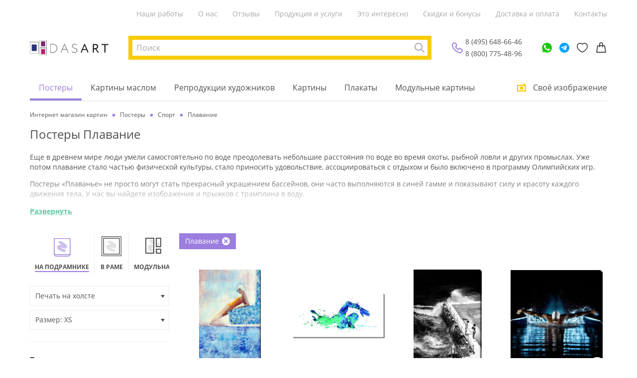

--- FILE ---
content_type: text/html; charset=utf-8
request_url: https://dasart.ru/catalog/postery/sport/plavanie
body_size: 53939
content:
<!doctype html>
<html data-n-head-ssr lang="ru" data-n-head="%7B%22lang%22:%7B%22ssr%22:%22ru%22%7D%7D">
  <head >
    <meta data-n-head="ssr" charset="utf-8"><meta data-n-head="ssr" property="og:type" content="website"><meta data-n-head="ssr" property="og:locale" content="ru_RU"><meta data-n-head="ssr" data-hid="keywords" name="keywords" content=""><meta data-n-head="ssr" data-hid="og:site_name" property="og:site_name" content="ООО «ДАС АРТ»"><meta data-n-head="ssr" data-hid="og:image" property="og:image" content="https://dasart.ru/img/logo.svg"><meta data-n-head="ssr" name="yandex-verification" content="5ce27fc89ea46346"><meta data-n-head="ssr" name="msapplication-TileColor" content="#ffffff"><meta data-n-head="ssr" name="msapplication-TileImage" content="https://dasart.ru/favicons/ms-icon-144x144.png"><meta data-n-head="ssr" name="theme-color" content="#ffffff"><meta data-n-head="ssr" name="viewport" content="width=device-width, initial-scale=1.0, maximum-scale=1.0, user-scalable=no"><meta data-n-head="ssr" http-equiv="content-language" content="ru"><meta data-n-head="ssr" name="imagetoolbar" content="no"><meta data-n-head="ssr" name="msthemecompatible" content="no"><meta data-n-head="ssr" name="cleartype" content="on"><meta data-n-head="ssr" name="HandheldFriendly" content="True"><meta data-n-head="ssr" name="format-detection" content="telephone=no"><meta data-n-head="ssr" name="format-detection" content="address=no"><meta data-n-head="ssr" name="application-name" content=""><meta data-n-head="ssr" name="msapplication-tooltip" content=""><meta data-n-head="ssr" data-hid="og:url" property="og:url" content="https://dasart.ru/catalog/postery/sport/plavanie"><meta data-n-head="ssr" data-hid="description" name="description" content="Заказать постер Плавание любого размера в интерьер на стену дома, квартиры, офиса в интернет-магазине ДасАрт ✔ Выбор из 100.000 красивых и стильных постеров ✔ Доставка по Москве и всей РФ ✔ Изготовление постера за 1-3 дня от 690 р. ✔ Готовые наборы для печати любых заказов"><meta data-n-head="ssr" data-hid="og:title" property="og:title" content="Постеры Плавание для интерьера купить онлайн в арт-магазине DasArt в Москве"><meta data-n-head="ssr" data-hid="og:description" property="og:description" content="Заказать постер Плавание любого размера в интерьер на стену дома, квартиры, офиса в интернет-магазине ДасАрт ✔ Выбор из 100.000 красивых и стильных постеров ✔ Доставка по Москве и всей РФ ✔ Изготовление постера за 1-3 дня от 690 р. ✔ Готовые наборы для печати любых заказов"><title>Постеры Плавание для интерьера купить онлайн в арт-магазине DasArt в Москве</title><link data-n-head="ssr" rel="icon" type="image/png" sizes="32x32" href="https://dasart.ru/favicons/favicon-32x32.png"><link data-n-head="ssr" rel="icon" type="image/png" sizes="16x16" href="https://dasart.ru/favicons/favicon-16x16.png"><link data-n-head="ssr" rel="icon" type="apple-touch-icon" sizes="57x57" href="https://dasart.ru/favicons/apple-icon-57x57.png"><link data-n-head="ssr" rel="preload" href="https://dasart.ru/font/Open_Sans/OpenSans-Regular.woff" as="font" crossorigin="anonymous"><link data-n-head="ssr" data-hid="canonical" rel="canonical" href="https://dasart.ru/catalog/postery/sport/plavanie"><script data-n-head="ssr" data-hid="gtm-script">if(!window._gtm_init){window._gtm_init=1;(function(w,n,d,m,e,p){w[d]=(w[d]==1||n[d]=='yes'||n[d]==1||n[m]==1||(w[e]&&w[e][p]&&w[e][p]()))?1:0})(window,navigator,'doNotTrack','msDoNotTrack','external','msTrackingProtectionEnabled');(function(w,d,s,l,x,y){w[x]={};w._gtm_inject=function(i){w[x][i]=1;w[l]=w[l]||[];w[l].push({'gtm.start':new Date().getTime(),event:'gtm.js'});var f=d.getElementsByTagName(s)[0],j=d.createElement(s);j.async=true;j.src='https://www.googletagmanager.com/gtm.js?id='+i;f.parentNode.insertBefore(j,f);};w[y]('GTM-TFBTJCD')})(window,document,'script','dataLayer','_gtm_ids','_gtm_inject')}</script><script data-n-head="ssr" type="application/ld+json">{"@context":"https://schema.org/","@type":"WebSite","url":"/catalog/postery/sport/plavanie","potentialAction":{"@type":"SearchAction","target":"https://dasart.ru/search?phrase=none","query-input":"required name=phrase"}}</script><script data-n-head="ssr" type="application/ld+json">{"@context":"https://schema.org/","@type":"LocalBusiness","name":"ООО «ДАС АРТ»","description":"Интернет-магазин картин и настенных постеров. Большой выбор. Изготовление на холсте или бумаге. Доставка по Москве и регионам РФ. Быстрое изготовление за 1-4 дня","telephone":"8 (495) 648-66-46","email":"da1203240@mail.ru","url":"https://dasart.ru","image":"https://dasart.ru/img/logo.svg","priceRange":"₽","address":{"@type":"PostalAddress","addressCountry":"RU","addressLocality":"Москва, Россия","addressRegion":"Московская область","streetAddress":"Проспект Мира, 101Вс2","postalCode":"129085"},"geo":{"@type":"GeoCoordinates","latitude":"37.632269","longitude":"55.812808"},"sameAs":["https://ok.ru/dasart","https://vk.com/1dasart"],"openingHours":["Пн-Пт 10:00-19:00","Сб 12:00—17:00"]}</script><script data-n-head="ssr" type="application/ld+json">{"@context":"https://schema.org/","@type":"ItemList","name":"Основное меню","itemListElement":[{"@type":"SiteNavigationElement","position":1,"name":"Наши работы","url":"https://dasart.ru/info/our-works"},{"@type":"SiteNavigationElement","position":2,"name":"О нас","url":"https://dasart.ru/info/about"},{"@type":"SiteNavigationElement","position":3,"name":"Отзывы","url":"https://dasart.ru/info/reviews"},{"@type":"SiteNavigationElement","position":4,"name":"Продукция и услуги","url":"https://dasart.ru/info/production"},{"@type":"SiteNavigationElement","position":5,"name":"Это интересно","url":"https://dasart.ru/info/interesting"},{"@type":"SiteNavigationElement","position":6,"name":"Скидки и бонусы","url":"https://dasart.ru/info/sales"},{"@type":"SiteNavigationElement","position":7,"name":"Доставка и оплата","url":"https://dasart.ru/info/delivery"},{"@type":"SiteNavigationElement","position":8,"name":"Контакты","url":"https://dasart.ru/info/contacts"}]}</script><script data-n-head="ssr" type="application/ld+json">{"@context":"https://schema.org/","@type":"ItemList","itemListOrder":"https://schema.org/ItemListUnordered","numberOfItems":35,"url":"https://dasart.ru/catalog/postery/sport/plavanie","itemListElement":[{"@type":"ListItem","position":1,"item":{"@type":"Product","name":"Постер Пловчиха у бассейна","url":"https://dasart.ru/product/postery/169922","image":"https://dasart.ru/userdata/image/cH/yP/cHyPl7hznQPa7QeX.webp","description":"Постер Пловчиха у бассейна. Артикул 11112D. null","sku":"169922","offers":{"@type":"Offer","url":"https://dasart.ru/product/postery/169922","availability":"https://schema.org/InStock","itemCondition":"https://schema.org/NewCondition","price":1250,"priceCurrency":"RUB"}}},{"@type":"ListItem","position":2,"item":{"@type":"Product","name":"Постер Пловец №5","url":"https://dasart.ru/product/postery/73500","image":"https://dasart.ru/userdata/image/Kb/rp/Kbrpkp140ojAFCKM.webp","description":"Постер Пловец №5. Артикул 39324D. null","sku":"73500","offers":{"@type":"Offer","url":"https://dasart.ru/product/postery/73500","availability":"https://schema.org/InStock","itemCondition":"https://schema.org/NewCondition","price":1400,"priceCurrency":"RUB"}}},{"@type":"ListItem","position":3,"item":{"@type":"Product","name":"Постер Прыжок в воду №3","url":"https://dasart.ru/product/postery/78542","image":"https://dasart.ru/userdata/image/9s/ot/9sot5mirCDDI7t3J.webp","description":"Постер Прыжок в воду №3. Артикул 37807D. null","sku":"78542","offers":{"@type":"Offer","url":"https://dasart.ru/product/postery/78542","availability":"https://schema.org/InStock","itemCondition":"https://schema.org/NewCondition","price":1220,"priceCurrency":"RUB"}}},{"@type":"ListItem","position":4,"item":{"@type":"Product","name":"Постер Пловец в бассейне №3","url":"https://dasart.ru/product/postery/73490","image":"https://dasart.ru/userdata/image/zN/JC/zNJCcVlKuQa2dNtd.webp","description":"Постер Пловец в бассейне №3. Артикул 39314D. null","sku":"73490","offers":{"@type":"Offer","url":"https://dasart.ru/product/postery/73490","availability":"https://schema.org/InStock","itemCondition":"https://schema.org/NewCondition","price":1120,"priceCurrency":"RUB"}}},{"@type":"ListItem","position":5,"item":{"@type":"Product","name":"Постер Пловец в бассейне №5","url":"https://dasart.ru/product/postery/73499","image":"https://dasart.ru/userdata/image/pW/En/pWEn7AQw909C77tH.webp","description":"Постер Пловец в бассейне №5. Артикул 39323D. null","sku":"73499","offers":{"@type":"Offer","url":"https://dasart.ru/product/postery/73499","availability":"https://schema.org/InStock","itemCondition":"https://schema.org/NewCondition","price":1250,"priceCurrency":"RUB"}}},{"@type":"ListItem","position":6,"item":{"@type":"Product","name":"Постер Пловец на дорожке - летний олимпийский вид спорта","url":"https://dasart.ru/product/postery/103406","image":"https://dasart.ru/userdata/image/cb/a1/cba1b581ef7d01d5067608b59a95dd35.webp","description":"Постер Пловец на дорожке - летний олимпийский вид спорта. Артикул 11204694078D. null","sku":"103406","offers":{"@type":"Offer","url":"https://dasart.ru/product/postery/103406","availability":"https://schema.org/InStock","itemCondition":"https://schema.org/NewCondition","price":1150,"priceCurrency":"RUB"}}},{"@type":"ListItem","position":7,"item":{"@type":"Product","name":"Постер Пловец перед стартом","url":"https://dasart.ru/product/postery/73495","image":"https://dasart.ru/userdata/image/pQ/S7/pQS7EuN0YqWYM13n.webp","description":"Постер Пловец перед стартом. Артикул 39319D. null","sku":"73495","offers":{"@type":"Offer","url":"https://dasart.ru/product/postery/73495","availability":"https://schema.org/InStock","itemCondition":"https://schema.org/NewCondition","price":1220,"priceCurrency":"RUB"}}},{"@type":"ListItem","position":8,"item":{"@type":"Product","name":"Постер Пловец в бассейне под водой","url":"https://dasart.ru/product/postery/73497","image":"https://dasart.ru/userdata/image/lj/ZP/ljZPLJzltMHd1oGE.webp","description":"Постер Пловец в бассейне под водой. Артикул 39321D. null","sku":"73497","offers":{"@type":"Offer","url":"https://dasart.ru/product/postery/73497","availability":"https://schema.org/InStock","itemCondition":"https://schema.org/NewCondition","price":1250,"priceCurrency":"RUB"}}},{"@type":"ListItem","position":9,"item":{"@type":"Product","name":"Постер Плаванье №4","url":"https://dasart.ru/product/postery/259","image":"https://dasart.ru/userdata/image/uM/q9/uMq9reMOYul7E2mf.webp","description":"Постер Плаванье №4. Артикул 40758D. null","sku":"259","offers":{"@type":"Offer","url":"https://dasart.ru/product/postery/259","availability":"https://schema.org/InStock","itemCondition":"https://schema.org/NewCondition","price":1250,"priceCurrency":"RUB"}}},{"@type":"ListItem","position":10,"item":{"@type":"Product","name":"Постер Плаванье (Swimming)","url":"https://dasart.ru/product/postery/24546","image":"https://dasart.ru/userdata/image/yZ/9a/yZ9a0UQdPg7VvCqN.webp","description":"Постер Плаванье (Swimming). Артикул 69055D. null","sku":"24546","offers":{"@type":"Offer","url":"https://dasart.ru/product/postery/24546","availability":"https://schema.org/InStock","itemCondition":"https://schema.org/NewCondition","price":1250,"priceCurrency":"RUB"}}},{"@type":"ListItem","position":11,"item":{"@type":"Product","name":"Постер Девушка в бассейне","url":"https://dasart.ru/product/postery/350","image":"https://dasart.ru/userdata/image/hR/nk/hRnkIbMxq5ryravu.webp","description":"Постер Девушка в бассейне. Артикул 40850D. null","sku":"350","offers":{"@type":"Offer","url":"https://dasart.ru/product/postery/350","availability":"https://schema.org/InStock","itemCondition":"https://schema.org/NewCondition","price":1220,"priceCurrency":"RUB"}}},{"@type":"ListItem","position":12,"item":{"@type":"Product","name":"Постер Пловец в бассейне","url":"https://dasart.ru/product/postery/73487","image":"https://dasart.ru/userdata/image/zZ/Su/zZSueimp19bjLEmg.webp","description":"Постер Пловец в бассейне. Артикул 39311D. null","sku":"73487","offers":{"@type":"Offer","url":"https://dasart.ru/product/postery/73487","availability":"https://schema.org/InStock","itemCondition":"https://schema.org/NewCondition","price":1250,"priceCurrency":"RUB"}}},{"@type":"ListItem","position":13,"item":{"@type":"Product","name":"Постер Плаванье №12","url":"https://dasart.ru/product/postery/355","image":"https://dasart.ru/userdata/image/2z/4n/2z4ntXM76gjVQ0Gu.webp","description":"Постер Плаванье №12. Артикул 40855D. null","sku":"355","offers":{"@type":"Offer","url":"https://dasart.ru/product/postery/355","availability":"https://schema.org/InStock","itemCondition":"https://schema.org/NewCondition","price":1250,"priceCurrency":"RUB"}}},{"@type":"ListItem","position":14,"item":{"@type":"Product","name":"Постер Плаванье №10","url":"https://dasart.ru/product/postery/351","image":"https://dasart.ru/userdata/image/cz/iB/cziBYaqoF9QHyvtb.webp","description":"Постер Плаванье №10. Артикул 40851D. null","sku":"351","offers":{"@type":"Offer","url":"https://dasart.ru/product/postery/351","availability":"https://schema.org/InStock","itemCondition":"https://schema.org/NewCondition","price":1250,"priceCurrency":"RUB"}}},{"@type":"ListItem","position":15,"item":{"@type":"Product","name":"Постер Плаванье №13","url":"https://dasart.ru/product/postery/21605","image":"https://dasart.ru/userdata/image/eF/VP/eFVPBj2JP9L2x5Xc.webp","description":"Постер Плаванье №13. Артикул 41159C. null","sku":"21605","offers":{"@type":"Offer","url":"https://dasart.ru/product/postery/21605","availability":"https://schema.org/InStock","itemCondition":"https://schema.org/NewCondition","price":1250,"priceCurrency":"RUB"}}},{"@type":"ListItem","position":16,"item":{"@type":"Product","name":"Постер Пловец №4","url":"https://dasart.ru/product/postery/73491","image":"https://dasart.ru/userdata/image/Zo/rp/ZorpP1DBVpiIbX9p.webp","description":"Постер Пловец №4. Артикул 39316D. null","sku":"73491","offers":{"@type":"Offer","url":"https://dasart.ru/product/postery/73491","availability":"https://schema.org/InStock","itemCondition":"https://schema.org/NewCondition","price":1620,"priceCurrency":"RUB"}}},{"@type":"ListItem","position":17,"item":{"@type":"Product","name":"Постер Пловец в бассейне №4","url":"https://dasart.ru/product/postery/73496","image":"https://dasart.ru/userdata/image/qC/TN/qCTNRkbBzoQu2v7t.webp","description":"Постер Пловец в бассейне №4. Артикул 39320D. null","sku":"73496","offers":{"@type":"Offer","url":"https://dasart.ru/product/postery/73496","availability":"https://schema.org/InStock","itemCondition":"https://schema.org/NewCondition","price":1400,"priceCurrency":"RUB"}}},{"@type":"ListItem","position":18,"item":{"@type":"Product","name":"Постер На старте №3","url":"https://dasart.ru/product/postery/354","image":"https://dasart.ru/userdata/image/hn/QL/hnQLcaPaf9GcMJGF.webp","description":"Постер На старте №3. Артикул 40854D. null","sku":"354","offers":{"@type":"Offer","url":"https://dasart.ru/product/postery/354","availability":"https://schema.org/InStock","itemCondition":"https://schema.org/NewCondition","price":1220,"priceCurrency":"RUB"}}},{"@type":"ListItem","position":19,"item":{"@type":"Product","name":"Постер На старте №4","url":"https://dasart.ru/product/postery/356","image":"https://dasart.ru/userdata/image/Iw/Y8/IwY8bGnwc3ApMEQ0.webp","description":"Постер На старте №4. Артикул 40856D. null","sku":"356","offers":{"@type":"Offer","url":"https://dasart.ru/product/postery/356","availability":"https://schema.org/InStock","itemCondition":"https://schema.org/NewCondition","price":1220,"priceCurrency":"RUB"}}},{"@type":"ListItem","position":20,"item":{"@type":"Product","name":"Постер Плаванье №5","url":"https://dasart.ru/product/postery/344","image":"https://dasart.ru/userdata/image/86/p0/86p098cGf5KrCtkT.webp","description":"Постер Плаванье №5. Артикул 40844D. null","sku":"344","offers":{"@type":"Offer","url":"https://dasart.ru/product/postery/344","availability":"https://schema.org/InStock","itemCondition":"https://schema.org/NewCondition","price":1250,"priceCurrency":"RUB"}}},{"@type":"ListItem","position":21,"item":{"@type":"Product","name":"Постер Бассейн №348","url":"https://dasart.ru/product/postery/185875","image":"https://dasart.ru/userdata/image/3o/Bo/3oBoJ2hFH2LprYq0SJ4L3JXR28UBQrom.webp","description":"Постер Бассейн №348. Артикул 29227D. null","sku":"185875","offers":{"@type":"Offer","url":"https://dasart.ru/product/postery/185875","availability":"https://schema.org/InStock","itemCondition":"https://schema.org/NewCondition","price":1190,"priceCurrency":"RUB"}}},{"@type":"ListItem","position":22,"item":{"@type":"Product","name":"Постер Плаванье №9","url":"https://dasart.ru/product/postery/349","image":"https://dasart.ru/userdata/image/Ix/Ag/IxAgmH49sEoDLSKd.webp","description":"Постер Плаванье №9. Артикул 40849D. null","sku":"349","offers":{"@type":"Offer","url":"https://dasart.ru/product/postery/349","availability":"https://schema.org/InStock","itemCondition":"https://schema.org/NewCondition","price":1250,"priceCurrency":"RUB"}}},{"@type":"ListItem","position":23,"item":{"@type":"Product","name":"Постер Пловец под водой","url":"https://dasart.ru/product/postery/73489","image":"https://dasart.ru/userdata/image/A7/7M/A77MZ5SNR2PY3UXT.webp","description":"Постер Пловец под водой. Артикул 39312D. null","sku":"73489","offers":{"@type":"Offer","url":"https://dasart.ru/product/postery/73489","availability":"https://schema.org/InStock","itemCondition":"https://schema.org/NewCondition","price":1250,"priceCurrency":"RUB"}}},{"@type":"ListItem","position":24,"item":{"@type":"Product","name":"Картина Пловец №3","url":"https://dasart.ru/product/postery/56254","image":"https://dasart.ru/userdata/image/U7/0q/U70q7A1N9HjoncPc.webp","description":"Картина Пловец №3. Артикул 92727D. [object Object]","sku":"56254","offers":{"@type":"Offer","url":"https://dasart.ru/product/postery/56254","availability":"https://schema.org/InStock","itemCondition":"https://schema.org/NewCondition","price":1250,"priceCurrency":"RUB"}}},{"@type":"ListItem","position":25,"item":{"@type":"Product","name":"Постер Прыжок в воду","url":"https://dasart.ru/product/postery/21727","image":"https://dasart.ru/userdata/image/nX/Ug/nXUgyZh7bnbBCsXC.webp","description":"Постер Прыжок в воду. Артикул 41281C. null","sku":"21727","offers":{"@type":"Offer","url":"https://dasart.ru/product/postery/21727","availability":"https://schema.org/InStock","itemCondition":"https://schema.org/NewCondition","price":1250,"priceCurrency":"RUB"}}},{"@type":"ListItem","position":26,"item":{"@type":"Product","name":"Постер Плаванье №6","url":"https://dasart.ru/product/postery/345","image":"https://dasart.ru/userdata/image/20/XD/20XDc3UJ1LVwC1Sq.webp","description":"Постер Плаванье №6. Артикул 40845D. null","sku":"345","offers":{"@type":"Offer","url":"https://dasart.ru/product/postery/345","availability":"https://schema.org/InStock","itemCondition":"https://schema.org/NewCondition","price":1220,"priceCurrency":"RUB"}}},{"@type":"ListItem","position":27,"item":{"@type":"Product","name":"Постер На старте №5","url":"https://dasart.ru/product/postery/21602","image":"https://dasart.ru/userdata/image/of/1r/of1r77o1a8nmTbiX.webp","description":"Постер На старте №5. Артикул 41156C. null","sku":"21602","offers":{"@type":"Offer","url":"https://dasart.ru/product/postery/21602","availability":"https://schema.org/InStock","itemCondition":"https://schema.org/NewCondition","price":1250,"priceCurrency":"RUB"}}},{"@type":"ListItem","position":28,"item":{"@type":"Product","name":"Картина Натюрморт и лодки (около 1923 г.)","url":"https://dasart.ru/product/postery/199945","image":"https://dasart.ru/userdata/image/lF/Fy/lFFyxHSd93a1dSosCAMZF2uASqNaQiTE.webp","description":"Картина Натюрморт и лодки (около 1923 г.). Артикул 83720B. [object Object]","sku":"199945","offers":{"@type":"Offer","url":"https://dasart.ru/product/postery/199945","availability":"https://schema.org/InStock","itemCondition":"https://schema.org/NewCondition","price":1200,"priceCurrency":"RUB"}}},{"@type":"ListItem","position":29,"item":{"@type":"Product","name":"Постер Плаванье №11","url":"https://dasart.ru/product/postery/352","image":"https://dasart.ru/userdata/image/vI/Jy/vIJy26ExN2ww8bzp.webp","description":"Постер Плаванье №11. Артикул 40852D. null","sku":"352","offers":{"@type":"Offer","url":"https://dasart.ru/product/postery/352","availability":"https://schema.org/InStock","itemCondition":"https://schema.org/NewCondition","price":1250,"priceCurrency":"RUB"}}},{"@type":"ListItem","position":30,"item":{"@type":"Product","name":"Постер Пловец №2","url":"https://dasart.ru/product/postery/35513","image":"https://dasart.ru/userdata/image/f0/34/f034e0d2ac0b57f9efb12d7f18c571c5.webp","description":"Постер Пловец №2. Артикул 76042D. null","sku":"35513","offers":{"@type":"Offer","url":"https://dasart.ru/product/postery/35513","availability":"https://schema.org/InStock","itemCondition":"https://schema.org/NewCondition","price":1250,"priceCurrency":"RUB"}}},{"@type":"ListItem","position":31,"item":{"@type":"Product","name":"Постер Плаванье №15","url":"https://dasart.ru/product/postery/21625","image":"https://dasart.ru/userdata/image/hL/E4/hLE422TBbJSHM4YH.webp","description":"Постер Плаванье №15. Артикул 41179D. null","sku":"21625","offers":{"@type":"Offer","url":"https://dasart.ru/product/postery/21625","availability":"https://schema.org/InStock","itemCondition":"https://schema.org/NewCondition","price":1220,"priceCurrency":"RUB"}}},{"@type":"ListItem","position":32,"item":{"@type":"Product","name":"Постер Пловец в бассейне №2","url":"https://dasart.ru/product/postery/73488","image":"https://dasart.ru/userdata/image/cU/9L/cU9LDtUBUkn8Z1qI.webp","description":"Постер Пловец в бассейне №2. Артикул 39313D. null","sku":"73488","offers":{"@type":"Offer","url":"https://dasart.ru/product/postery/73488","availability":"https://schema.org/InStock","itemCondition":"https://schema.org/NewCondition","price":1250,"priceCurrency":"RUB"}}},{"@type":"ListItem","position":33,"item":{"@type":"Product","name":"Картина Олимпийская серия, плавание","url":"https://dasart.ru/product/postery/162974","image":"https://dasart.ru/userdata/image/db/81/db815fbb60ab6e1afb556e7d0fe80b2b.webp","description":"Картина Олимпийская серия, плавание. Артикул 425053D. [object Object]","sku":"162974","offers":{"@type":"Offer","url":"https://dasart.ru/product/postery/162974","availability":"https://schema.org/InStock","itemCondition":"https://schema.org/NewCondition","price":1200,"priceCurrency":"RUB"}}},{"@type":"ListItem","position":34,"item":{"@type":"Product","name":"Постер На старте №2","url":"https://dasart.ru/product/postery/353","image":"https://dasart.ru/userdata/image/OS/9I/OS9I7QtpdMb3QCAm.webp","description":"Постер На старте №2. Артикул 40853D. null","sku":"353","offers":{"@type":"Offer","url":"https://dasart.ru/product/postery/353","availability":"https://schema.org/InStock","itemCondition":"https://schema.org/NewCondition","price":1220,"priceCurrency":"RUB"}}},{"@type":"ListItem","position":35,"item":{"@type":"Product","name":"Постер Плавание под водой","url":"https://dasart.ru/product/postery/73498","image":"https://dasart.ru/userdata/image/d5/4x/d54xHoNwfuXc3x1e.webp","description":"Постер Плавание под водой. Артикул 39322D. null","sku":"73498","offers":{"@type":"Offer","url":"https://dasart.ru/product/postery/73498","availability":"https://schema.org/InStock","itemCondition":"https://schema.org/NewCondition","price":1230,"priceCurrency":"RUB"}}}]}</script><script data-n-head="ssr" type="application/ld+json">{"@context":"https://schema.org/","@type":"BreadcrumbList","itemListElement":[{"@type":"ListItem","position":1,"item":{"@id":"https://dasart.ru/","name":"Интернет магазин картин"}},{"@type":"ListItem","position":2,"item":{"@id":"https://dasart.ru/catalog/postery","name":"Постеры"}},{"@type":"ListItem","position":3,"item":{"@id":"https://dasart.ru/catalog/postery/sport","name":"Спорт"}},{"@type":"ListItem","position":4,"item":{"@id":"https://dasart.ru/catalog/postery/sport/plavanie","name":"Плавание"}}]}</script><link rel="stylesheet" href="/_nuxt/css/08588c2.css"><link rel="stylesheet" href="/_nuxt/css/356e303.css">
  </head>
  <body >
    <noscript data-n-head="ssr" data-hid="gtm-noscript" data-pbody="true"><iframe src="https://www.googletagmanager.com/ns.html?id=GTM-TFBTJCD&" height="0" width="0" style="display:none;visibility:hidden" title="gtm"></iframe></noscript><div data-server-rendered="true" id="__nuxt"><!----><div id="__layout"><div class="_3k3yu7"><header class="container _3UHOrQ"><div class="gCv7-M"><nav class="uOP6XP"><a href="/info/our-works" class="chEhVg">Наши работы</a><a href="/info/about" class="chEhVg">О нас</a><a href="/info/reviews" class="chEhVg">Отзывы</a><a href="/info/production" class="chEhVg">Продукция и услуги</a><a href="/info/interesting" class="chEhVg">Это интересно</a><a href="/info/sales" class="chEhVg">Скидки и бонусы</a><a href="/info/delivery" class="chEhVg">Доставка и оплата</a><a href="/info/contacts" class="chEhVg">Контакты</a></nav></div> <div class="MMTeJh"><button type="button" title="Меню" aria-label="Меню" class="button rhuBUf"><i></i> <i></i> <i></i></button> <div><a href="/" title="Интернет магазин картин" aria-label="Интернет магазин картин" class="nuxt-link-active qz-Dey"></a></div> <div class="OQfKh4"><div class="O862xn"><button type="button" class="button glewsV"><span>Поиск</span> <!----></button> <button type="button" class="button LYxu+6"><strong>Cвоё изображение</strong></button></div> <!----></div> <div class="K+pK9K _4DqJGD"><!----> <div class="Te0sHu"><a rel="nofollow noopener" href="tel:+74956486646" class="K5EzbF">8 (495) 648-66-46</a> <a rel="nofollow noopener" href="tel:88007754896" class="K5EzbF">8 (800) 775-48-96</a></div></div> <div class="OkUsze"><ul class="_3xc1OT"><li class="s6VzAj"><a href="https://wa.me/79296552736" target="_blank" rel="nofollow noopener" title="WhatsApp" aria-label="WhatsApp" class="EkQUqv xB86du"></a></li> <li class="s6VzAj"><a href="https://t.me/DasArt_bot" target="_blank" rel="nofollow noopener" title="Telegram" aria-label="Telegram" class="EkQUqv RaVRrm"></a></li> <li class="s6VzAj"><a href="/favorites" title="Избранное" aria-label="Избранное" class="EkQUqv"></a></li> <li class="s6VzAj"><a href="/order" title="Корзина" aria-label="Корзина" class="EkQUqv"></a></li></ul> <!----></div></div> <nav class="DI6Hj8"><div class="l2asmC"><ul class="_9PJ+xa"><li class="vohNMt"><a href="/catalog/postery" class="nuxt-link-active iI7MRg">Постеры</a></li><li class="vohNMt"><a href="/catalog/kartiny" class="iI7MRg">Картины маслом</a></li><li class="vohNMt"><a href="/catalog/authors" class="iI7MRg">Репродукции художников</a></li><li class="vohNMt"><a href="/catalog/frame" class="iI7MRg">Картины</a></li><li class="vohNMt"><a href="/catalog/plakaty" class="iI7MRg">Плакаты</a></li><li class="vohNMt"><a href="/catalog/modulnye-kartiny" class="iI7MRg">Модульные картины</a></li></ul> <button type="button" class="button ZUiKgB"><span class="_9xFQOK"><!----> <span class="e2iktX">Cвоё изображение</span></span></button></div> <div class="wF1Ds+"><!----> <a href="/info/our-works" class="_9qp75H">Наши работы</a><a href="/info/about" class="_9qp75H">О нас</a><a href="/info/reviews" class="_9qp75H">Отзывы</a><a href="/info/production" class="_9qp75H">Продукция и услуги</a><a href="/info/interesting" class="_9qp75H">Это интересно</a><a href="/info/sales" class="_9qp75H">Скидки и бонусы</a><a href="/info/delivery" class="_9qp75H">Доставка и оплата</a><a href="/info/contacts" class="_9qp75H">Контакты</a> <div class="grRZIi"><div class="K+pK9K"><!----> <div class="Te0sHu"><a rel="nofollow noopener" href="tel:+74956486646" class="K5EzbF">8 (495) 648-66-46</a> <a rel="nofollow noopener" href="tel:88007754896" class="K5EzbF">8 (800) 775-48-96</a></div></div> <a rel="nofollow noopener" href="mailto:da1203240@mail.ru" class="YdmQLC"><i class="I8HIsS _7IxwIX" style="width:24px;height:24px;"><svg viewBox="0 0 20 20" fill="none" xmlns="http://www.w3.org/2000/svg">
  <path
    fill-rule="evenodd"
    clip-rule="evenodd"
    d="M18.1 2c.497 0 .9.398.9.889V17.11a.895.895 0 0 1-.9.889H1.9a.895.895 0 0 1-.9-.889V2.89c0-.492.403-.89.9-.89h16.2ZM3 8.973V16h14V8.972l-6.543 3.9a.893.893 0 0 1-.922 0L3 8.973Zm14-2.33-7.004 4.174L3 6.643V4h14v2.643Z"
    fill="#9B7EDE" />
</svg>
</i> <span>da1203240@mail.ru</span></a></div></div></nav></header> <main id="js-app-main" class="Gd8dc2"><div class="container"><!----> <ul class="lzAAN1"><li class="_4auuAK"><a href="/" class="nuxt-link-active"><span>Интернет магазин картин</span></a></li><li class="_4auuAK"><a href="/catalog/postery" class="nuxt-link-active"><span>Постеры</span></a></li><li class="_4auuAK"><a href="/catalog/postery/sport" class="nuxt-link-active"><span>Спорт</span></a></li><li class="_4auuAK"><span>Плавание</span></li></ul> <h1 class="LQNrWv">Постеры Плавание</h1> <section class="bOhXfI -DBkwJ"><div class="UVkc9x"><div class="bMvQlY"><p>Еще в древнем мире люди умели самостоятельно по воде преодолевать небольшие расстояния по воде во время охоты, рыбной ловли и других промыслах. Уже потом плавание стало частью физической культуры, стало приносить удовольствие, ассоциироваться с отдыхом и было включено в программу Олимпийских игр.</p><p>
</p><p>Постеры «Плаванье» не просто могут стать прекрасный украшением бассейнов, они часто выполняются в синей гамме и показывают силу и красоту каждого движения тела. У нас вы найдете изображения и прыжков с трамплина в воду.</p></div> <div class="sQuVf0"></div></div> <button type="button" class="button p6EC4x"><b>Развернуть</b></button></section> <section class="+rwFuY"></section> <form class="nDid4A"><aside id="js-sidebar-catalog-aside" class="_0YQffY"><div class="_19bSNL"><div class="XeH7sh"><ul class="YbSLsa"><li id="item-catalog-type-postery" class="_8tHyc5"><a href="/catalog/postery/sport/plavanie" aria-current="page" class="nuxt-link-exact-active nuxt-link-active yriLbZ RIxFlq"><!----> <b class="raNbAO">На подрамнике</b></a></li><li id="item-catalog-type-frame" class="_8tHyc5"><a href="/catalog/frame/sport/plavanie" class="yriLbZ"><!----> <b class="raNbAO">В раме</b></a></li><li id="item-catalog-type-modulnye-kartiny" class="_8tHyc5"><a href="/catalog/modulnye-kartiny/sport/plavanie" class="yriLbZ"><!----> <b class="raNbAO">Модульная</b></a></li><li id="item-catalog-type-plakaty" class="_8tHyc5"><a href="/catalog/plakaty/sport/plavanie" class="yriLbZ"><!----> <b class="raNbAO">В рулоне</b></a></li></ul></div> <input type="hidden" name="product" value="postery"> <div class="g0aBpW"><div class="select ureD7T"><!----><!----><!----></div> <div data-title="Размер:" data-val="" class="select ureD7T KbSURh"><!----><!----><!----></div></div> <input type="hidden" name="ps" value="2"> <input type="hidden" name="size" value="XS"></div> <div class="ZV9IRM"><div class="JMOOhu"><div class="gBneE4"><h2 class="HjXhlK"><b>Тематики</b></h2> <!----></div> <div class="ZDGwWt"><!----> <ul class="_27blUX WgB3Mc KePtk8"><li class="f7DmTL UFrKC6"><a href="/catalog/postery/sport" class="nuxt-link-active CIN967"><span class="wgquf-">Спорт</span> <span class="-EgLve">44</span></a> <!----> <button type="button" class="button wnY6hK"></button> <ul class="_27blUX"><li class="f7DmTL UFrKC6"><a href="/catalog/postery/sport/plavanie" aria-current="page" class="nuxt-link-exact-active nuxt-link-active CIN967"><span class="wgquf-">Плавание</span> <span class="-EgLve">44</span></a> <!----> <!----></li><!----><!----><!----><!----><!----><!----><!----><!----><!----><!----><!----><!----><li class="f7DmTL"><a href="/catalog/postery/sport/vodniy-sport" class="CIN967"><span class="wgquf-">Водный спорт</span> <!----></a> <!----> <!----></li><!----><!----><!----><!----><!----><!----><!----><!----><!----><li class="f7DmTL"><a href="/catalog/postery/sport/olimpiada" class="CIN967"><span class="wgquf-">Олимпиада</span> <!----></a> <!----> <!----></li><!----><!----><!----><!----><!----><!----><!----><!----><!----><!----><!----><!----><!----></ul></li><!----><!----><li class="f7DmTL"><a href="/catalog/postery/arhitektura" class="CIN967"><span class="wgquf-">Архитектура</span> <!----></a> <!----> <button type="button" class="button wnY6hK"></button> <!----></li><!----><!----><!----><!----><!----><!----><!----><!----><!----><!----><!----><li class="f7DmTL"><a href="/catalog/postery/zhivotnie" class="CIN967"><span class="wgquf-">Животные</span> <!----></a> <!----> <button type="button" class="button wnY6hK"></button> <!----></li><!----><!----><!----><!----><!----><!----><!----><!----><!----><!----><!----><!----><!----><!----><!----><!----><!----><!----><!----><!----><!----><!----><!----><li class="f7DmTL"><a href="/catalog/postery/otdih" class="CIN967"><span class="wgquf-">Отдых</span> <!----></a> <!----> <button type="button" class="button wnY6hK"></button> <!----></li><!----><!----><!----><li class="f7DmTL"><a href="/catalog/postery/priroda" class="CIN967"><span class="wgquf-">Природа</span> <!----></a> <!----> <button type="button" class="button wnY6hK"></button> <!----></li><!----><!----><li class="f7DmTL"><a href="/catalog/postery/transport" class="CIN967"><span class="wgquf-">Транспорт</span> <!----></a> <!----> <button type="button" class="button wnY6hK"></button> <!----></li><!----><!----><!----><!----></ul> <button type="button" class="button M1B7VE"><b>Все пункты</b></button> <!----></div> <!----> <div class="gBneE4"><h2 class="HjXhlK"><b>Виды искусства</b></h2> <!----></div> <div class="ZDGwWt"><label class="checkbox LmFbvJ"><input type="checkbox" name="category[]" value="216"> <i></i> <span class="name RqgtCn">Изобразительное искусство</span></label> <button type="button" class="button _6oi6y3"></button> <ul class="_27blUX" style="display:none;"><li class="f7DmTL"><!----> <label class="checkbox AXRFMy"><input type="checkbox" name="category[]" value="245"> <i></i> <span class="name wgquf-">Век</span> <span class="-EgLve">7</span></label> <button type="button" class="button wnY6hK"></button> <!----></li><li class="f7DmTL"><!----> <label class="checkbox AXRFMy"><input type="checkbox" name="category[]" value="217"> <i></i> <span class="name wgquf-">Жанры</span> <span class="-EgLve">2</span></label> <button type="button" class="button wnY6hK"></button> <!----></li><li class="f7DmTL"><!----> <label class="checkbox AXRFMy"><input type="checkbox" name="category[]" value="253"> <i></i> <span class="name wgquf-">Национальность</span> <span class="-EgLve">3</span></label> <button type="button" class="button wnY6hK"></button> <!----></li><li class="f7DmTL"><!----> <label class="checkbox AXRFMy"><input type="checkbox" name="category[]" value="225"> <i></i> <span class="name wgquf-">Стиль</span> <span class="-EgLve">2</span></label> <button type="button" class="button wnY6hK"></button> <!----></li></ul> <!----> <a href="/catalog/postery/izobrazitelnoe-iskusstvo" class="TClaOt"><b>перейти в каталог</b></a></div><div class="ZDGwWt"><label class="checkbox LmFbvJ"><input type="checkbox" name="category[]" value="261"> <i></i> <span class="name RqgtCn">Фотографии</span></label> <button type="button" class="button _6oi6y3"></button> <ul class="_27blUX" style="display:none;"><!----><!----><li class="f7DmTL"><!----> <label class="checkbox AXRFMy"><input type="checkbox" name="category[]" value="262"> <i></i> <span class="name wgquf-">Цветная фотография</span> <span class="-EgLve">34</span></label> <!----></li><li class="f7DmTL"><!----> <label class="checkbox AXRFMy"><input type="checkbox" name="category[]" value="263"> <i></i> <span class="name wgquf-">Черно-белая</span> <span class="-EgLve">1</span></label> <!----></li></ul> <!----> <a href="/catalog/postery/fotografiya" class="TClaOt"><b>перейти в каталог</b></a></div><div class="ZDGwWt"><label class="checkbox LmFbvJ"><input type="checkbox" name="category[]" value="270"> <i></i> <span class="name RqgtCn">Графика и рисунки</span></label> <button type="button" class="button _6oi6y3"></button> <ul class="_27blUX" style="display:none;"><!----><!----><!----><li class="f7DmTL"><!----> <label class="checkbox AXRFMy"><input type="checkbox" name="category[]" value="599"> <i></i> <span class="name wgquf-">Компьютерная</span> <span class="-EgLve">1</span></label> <!----></li><li class="f7DmTL"><!----> <label class="checkbox AXRFMy"><input type="checkbox" name="category[]" value="983"> <i></i> <span class="name wgquf-">Литография</span> <span class="-EgLve">1</span></label> <!----></li><!----><!----><li class="f7DmTL"><!----> <label class="checkbox AXRFMy"><input type="checkbox" name="category[]" value="459"> <i></i> <span class="name wgquf-">Рисунок</span> <span class="-EgLve">1</span></label> <!----></li></ul> <!----> <a href="/catalog/postery/grafika" class="TClaOt"><b>перейти в каталог</b></a></div><div class="ZDGwWt"><label class="checkbox LmFbvJ"><input type="checkbox" name="category[]" value="1437"> <i></i> <span class="name RqgtCn">Искусственный интеллект  (AI)</span></label> <!----> <!----> <a href="/catalog/postery/ii-ai-iskusstvenniy-intellekt" class="TClaOt"><b>перейти в каталог</b></a></div> <div class="gBneE4"><h2 class="HjXhlK"><b>Формы</b></h2> <!----></div> <div class="ZDGwWt"> <ul><li class="+B3FZx"><a href="/catalog/postery/sport/plavanie?form%5B0%5D=h" title="21" class="_14EWaL"><i class="BpT8Uy"></i> <span class="HvR3A5">Горизонтальная</span></a> <!----></li><li class="+B3FZx"><a href="/catalog/postery/sport/plavanie?form%5B0%5D=p" title="3" class="_14EWaL"><i class="BpT8Uy"></i> <span class="HvR3A5">Панорама</span></a> <!----></li><li class="+B3FZx"><a href="/catalog/postery/sport/plavanie?form%5B0%5D=s" title="3" class="_14EWaL"><i class="BpT8Uy"></i> <span class="HvR3A5">Квадратная</span></a> <!----></li><li class="+B3FZx"><a href="/catalog/postery/sport/plavanie?form%5B0%5D=v" title="17" class="_14EWaL"><i class="BpT8Uy"></i> <span class="HvR3A5">Вертикальная</span></a> <!----></li></ul></div> <div class="gBneE4"><h2 class="HjXhlK"><b>Цвета</b></h2> <!----></div> <div class="ZDGwWt"> <ul><li class="pCnKBt"><a href="/catalog/postery/sport/plavanie?color%5B0%5D=000000" title="7" class="_8ah-H9"><i class="dUOjH5"></i> <span class="KBwgxo" style="color:#000000;"></span> <span class="vvPCPD">Черный</span></a></li><li class="pCnKBt"><a href="/catalog/postery/sport/plavanie?color%5B0%5D=146CAD" title="29" class="_8ah-H9"><i class="dUOjH5"></i> <span class="KBwgxo" style="color:#146CAD;"></span> <span class="vvPCPD">Синий</span></a></li><li class="pCnKBt"><a href="/catalog/postery/sport/plavanie?color%5B0%5D=16DCC7" title="4" class="_8ah-H9"><i class="dUOjH5"></i> <span class="KBwgxo" style="color:#16DCC7;"></span> <span class="vvPCPD">Бирюзовый</span></a></li><li class="pCnKBt"><a href="/catalog/postery/sport/plavanie?color%5B0%5D=3F9556" title="1" class="_8ah-H9"><i class="dUOjH5"></i> <span class="KBwgxo" style="color:#3F9556;"></span> <span class="vvPCPD">Зеленый</span></a></li><li class="pCnKBt"><a href="/catalog/postery/sport/plavanie?color%5B0%5D=686C42" title="1" class="_8ah-H9"><i class="dUOjH5"></i> <span class="KBwgxo" style="color:#686C42;"></span> <span class="vvPCPD">Оливковый</span></a></li><li class="pCnKBt"><a href="/catalog/postery/sport/plavanie?color%5B0%5D=7AB9FC" title="24" class="_8ah-H9"><i class="dUOjH5"></i> <span class="KBwgxo" style="color:#7AB9FC;"></span> <span class="vvPCPD">Голубой</span></a></li><li class="pCnKBt"><a href="/catalog/postery/sport/plavanie?color%5B0%5D=808080" title="11" class="_8ah-H9"><i class="dUOjH5"></i> <span class="KBwgxo" style="color:#808080;"></span> <span class="vvPCPD">Серый</span></a></li><li class="pCnKBt"><a href="/catalog/postery/sport/plavanie?color%5B0%5D=824331" title="11" class="_8ah-H9"><i class="dUOjH5"></i> <span class="KBwgxo" style="color:#824331;"></span> <span class="vvPCPD">Коричневый</span></a></li><li class="pCnKBt"><a href="/catalog/postery/sport/plavanie?color%5B0%5D=EE3731" title="2" class="_8ah-H9"><i class="dUOjH5"></i> <span class="KBwgxo" style="color:#EE3731;"></span> <span class="vvPCPD">Красный</span></a></li><li class="pCnKBt"><a href="/catalog/postery/sport/plavanie?color%5B0%5D=EEE3CD" title="3" class="_8ah-H9"><i class="dUOjH5"></i> <span class="KBwgxo" style="color:#EEE3CD;"></span> <span class="vvPCPD">Бежевый</span></a></li><li class="pCnKBt"><a href="/catalog/postery/sport/plavanie?color%5B0%5D=FCC358" title="3" class="_8ah-H9"><i class="dUOjH5"></i> <span class="KBwgxo" style="color:#FCC358;"></span> <span class="vvPCPD">Желтый</span></a></li><li class="pCnKBt"><a href="/catalog/postery/sport/plavanie?color%5B0%5D=FF8145" title="15" class="_8ah-H9"><i class="dUOjH5"></i> <span class="KBwgxo" style="color:#FF8145;"></span> <span class="vvPCPD">Оранжевый</span></a></li><li class="pCnKBt"><a href="/catalog/postery/sport/plavanie?color%5B0%5D=FFBA8F" title="15" class="_8ah-H9"><i class="dUOjH5"></i> <span class="KBwgxo" style="color:#FFBA8F;"></span> <span class="vvPCPD">Персиковый</span></a></li><li class="pCnKBt"><a href="/catalog/postery/sport/plavanie?color%5B0%5D=FFFFFF" title="5" class="_8ah-H9"><i class="dUOjH5"></i> <span class="KBwgxo _71pJS-" style="color:#FFFFFF;"></span> <span class="vvPCPD">Белый</span></a></li></ul></div></div> <button type="button" class="button TG8bPF"><b class="YSp7b7">Показать ( 44 )</b> <i class="DgBDHi"></i></button></div> <!----></aside> <div class="k0pN4z"><div class="u1fj5s"><div class="wbatbo"><button type="button" class="button _41LkJr"><span class="d7gVd1">Плавание</span> <i class="iEvpHJ"></i></button> <!----></div> <div><div class="ozzrjQ"><!----> <!----></div> <ul class="Vxa1vE"><li class="DAYsfU"><article class="MlHVUY"><button type="button" class="button _0IXSNa"><picture class="ZY4foN"><img alt="Постер Пловчиха у бассейна" title="Постер Пловчиха у бассейна" class="_0OrACk"></picture></button> <div class="D3qaKB"><a href="/product/postery/169922" title="Постер Пловчиха у бассейна" class="tiWUfI">Постер Пловчиха у бассейна</a> <button type="button" class="button w9YhHB"><!----></button></div> <div class="c2t8hk">арт. 11112D</div> <div class="dR87X4">20 см х 30 см</div> <div class="p7uZaI"><!----></div> <div class="iWmukj"><span class="T9WwmS">Цена от</span> <div class="ZKOyoT"><!----> <b class="rub-price">1 250</b></div></div> <button type="button" class="button e3y38V"><!----> <b>В корзину</b></button> <!----></article></li><li class="DAYsfU"><article class="MlHVUY"><button type="button" class="button _0IXSNa"><picture class="ZY4foN"><img alt="Постер Пловец №5" title="Постер Пловец №5" class="_0OrACk"></picture></button> <div class="D3qaKB"><a href="/product/postery/73500" title="Постер Пловец №5" class="tiWUfI">Постер Пловец №5</a> <button type="button" class="button w9YhHB"><!----></button></div> <div class="c2t8hk">арт. 39324D</div> <div class="dR87X4">41 см х 20 см</div> <div class="p7uZaI"><!----></div> <div class="iWmukj"><span class="T9WwmS">Цена от</span> <div class="ZKOyoT"><!----> <b class="rub-price">1 400</b></div></div> <button type="button" class="button e3y38V"><!----> <b>В корзину</b></button> <!----></article></li><li class="DAYsfU"><article class="MlHVUY"><button type="button" class="button _0IXSNa"><picture class="ZY4foN"><img alt="Постер Прыжок в воду №3" title="Постер Прыжок в воду №3" class="_0OrACk"></picture></button> <div class="D3qaKB"><a href="/product/postery/78542" title="Постер Прыжок в воду №3" class="tiWUfI">Постер Прыжок в воду №3</a> <button type="button" class="button w9YhHB"><!----></button></div> <div class="c2t8hk">арт. 37807D</div> <div class="dR87X4">20 см х 27 см</div> <div class="p7uZaI"><!----></div> <div class="iWmukj"><span class="T9WwmS">Цена от</span> <div class="ZKOyoT"><!----> <b class="rub-price">1 220</b></div></div> <button type="button" class="button e3y38V"><!----> <b>В корзину</b></button> <!----></article></li><li class="DAYsfU"><article class="MlHVUY"><button type="button" class="button _0IXSNa"><picture class="ZY4foN"><img alt="Постер Пловец в бассейне №3" title="Постер Пловец в бассейне №3" class="_0OrACk"></picture></button> <div class="D3qaKB"><a href="/product/postery/73490" title="Постер Пловец в бассейне №3" class="tiWUfI">Постер Пловец в бассейне №3</a> <button type="button" class="button w9YhHB"><!----></button></div> <div class="c2t8hk">арт. 39314D</div> <div class="dR87X4">20 см х 20 см</div> <div class="p7uZaI"><!----></div> <div class="iWmukj"><span class="T9WwmS">Цена от</span> <div class="ZKOyoT"><!----> <b class="rub-price">1 120</b></div></div> <button type="button" class="button e3y38V"><!----> <b>В корзину</b></button> <!----></article></li><li class="DAYsfU"><article class="MlHVUY"><button type="button" class="button _0IXSNa"><picture class="ZY4foN"><img alt="Постер Пловец в бассейне №5" title="Постер Пловец в бассейне №5" class="_0OrACk"></picture></button> <div class="D3qaKB"><a href="/product/postery/73499" title="Постер Пловец в бассейне №5" class="tiWUfI">Постер Пловец в бассейне №5</a> <button type="button" class="button w9YhHB"><!----></button></div> <div class="c2t8hk">арт. 39323D</div> <div class="dR87X4">30 см х 20 см</div> <div class="p7uZaI"><!----></div> <div class="iWmukj"><span class="T9WwmS">Цена от</span> <div class="ZKOyoT"><!----> <b class="rub-price">1 250</b></div></div> <button type="button" class="button e3y38V"><!----> <b>В корзину</b></button> <!----></article></li><li class="DAYsfU"><article class="MlHVUY"><button type="button" class="button _0IXSNa"><picture class="ZY4foN"><img alt="Постер Пловец на дорожке - летний олимпийский вид спорта" title="Постер Пловец на дорожке - летний олимпийский вид спорта" class="_0OrACk"></picture></button> <div class="D3qaKB"><a href="/product/postery/103406" title="Постер Пловец на дорожке - летний олимпийский вид спорта" class="tiWUfI">Постер Пловец на дорожке - летний олимпийский вид спорта</a> <button type="button" class="button w9YhHB"><!----></button></div> <div class="c2t8hk">арт. 11204694078D</div> <div class="dR87X4">22 см х 20 см</div> <div class="p7uZaI"><!----></div> <div class="iWmukj"><span class="T9WwmS">Цена от</span> <div class="ZKOyoT"><!----> <b class="rub-price">1 150</b></div></div> <button type="button" class="button e3y38V"><!----> <b>В корзину</b></button> <!----></article></li><li class="DAYsfU"><article class="MlHVUY"><button type="button" class="button _0IXSNa"><picture class="ZY4foN"><img alt="Постер Пловец перед стартом" title="Постер Пловец перед стартом" class="_0OrACk"></picture></button> <div class="D3qaKB"><a href="/product/postery/73495" title="Постер Пловец перед стартом" class="tiWUfI">Постер Пловец перед стартом</a> <button type="button" class="button w9YhHB"><!----></button></div> <div class="c2t8hk">арт. 39319D</div> <div class="dR87X4">27 см х 20 см</div> <div class="p7uZaI"><!----></div> <div class="iWmukj"><span class="T9WwmS">Цена от</span> <div class="ZKOyoT"><!----> <b class="rub-price">1 220</b></div></div> <button type="button" class="button e3y38V"><!----> <b>В корзину</b></button> <!----></article></li><li class="DAYsfU"><article class="MlHVUY"><button type="button" class="button _0IXSNa"><picture class="ZY4foN"><img alt="Постер Пловец в бассейне под водой" title="Постер Пловец в бассейне под водой" class="_0OrACk"></picture></button> <div class="D3qaKB"><a href="/product/postery/73497" title="Постер Пловец в бассейне под водой" class="tiWUfI">Постер Пловец в бассейне под водой</a> <button type="button" class="button w9YhHB"><!----></button></div> <div class="c2t8hk">арт. 39321D</div> <div class="dR87X4">30 см х 20 см</div> <div class="p7uZaI"><!----></div> <div class="iWmukj"><span class="T9WwmS">Цена от</span> <div class="ZKOyoT"><!----> <b class="rub-price">1 250</b></div></div> <button type="button" class="button e3y38V"><!----> <b>В корзину</b></button> <!----></article></li><li class="DAYsfU"><article class="MlHVUY"><button type="button" class="button _0IXSNa"><picture class="ZY4foN"><img alt="Постер Плаванье №4" title="Постер Плаванье №4" class="_0OrACk"></picture></button> <div class="D3qaKB"><a href="/product/postery/259" title="Постер Плаванье №4" class="tiWUfI">Постер Плаванье №4</a> <button type="button" class="button w9YhHB"><!----></button></div> <div class="c2t8hk">арт. 40758D</div> <div class="dR87X4">30 см х 20 см</div> <div class="p7uZaI"><!----></div> <div class="iWmukj"><span class="T9WwmS">Цена от</span> <div class="ZKOyoT"><!----> <b class="rub-price">1 250</b></div></div> <button type="button" class="button e3y38V"><!----> <b>В корзину</b></button> <!----></article></li><li class="DAYsfU"><article class="MlHVUY"><button type="button" class="button _0IXSNa"><picture class="ZY4foN"><img alt="Постер Плаванье (Swimming)" title="Постер Плаванье (Swimming)" class="_0OrACk"></picture></button> <div class="D3qaKB"><a href="/product/postery/24546" title="Постер Плаванье (Swimming)" class="tiWUfI">Постер Плаванье (Swimming)</a> <button type="button" class="button w9YhHB"><!----></button></div> <div class="c2t8hk">арт. 69055D</div> <div class="dR87X4">30 см х 20 см</div> <div class="p7uZaI"><!----></div> <div class="iWmukj"><span class="T9WwmS">Цена от</span> <div class="ZKOyoT"><!----> <b class="rub-price">1 250</b></div></div> <button type="button" class="button e3y38V"><!----> <b>В корзину</b></button> <!----></article></li><li class="DAYsfU"><article class="MlHVUY"><button type="button" class="button _0IXSNa"><picture class="ZY4foN"><img alt="Постер Девушка в бассейне" title="Постер Девушка в бассейне" class="_0OrACk"></picture></button> <div class="D3qaKB"><a href="/product/postery/350" title="Постер Девушка в бассейне" class="tiWUfI">Постер Девушка в бассейне</a> <button type="button" class="button w9YhHB"><!----></button></div> <div class="c2t8hk">арт. 40850D</div> <div class="dR87X4">20 см х 27 см</div> <div class="p7uZaI"><!----></div> <div class="iWmukj"><span class="T9WwmS">Цена от</span> <div class="ZKOyoT"><!----> <b class="rub-price">1 220</b></div></div> <button type="button" class="button e3y38V"><!----> <b>В корзину</b></button> <!----></article></li><li class="DAYsfU"><article class="MlHVUY"><button type="button" class="button _0IXSNa"><picture class="ZY4foN"><img alt="Постер Пловец в бассейне" title="Постер Пловец в бассейне" class="_0OrACk"></picture></button> <div class="D3qaKB"><a href="/product/postery/73487" title="Постер Пловец в бассейне" class="tiWUfI">Постер Пловец в бассейне</a> <button type="button" class="button w9YhHB"><!----></button></div> <div class="c2t8hk">арт. 39311D</div> <div class="dR87X4">30 см х 20 см</div> <div class="p7uZaI"><!----></div> <div class="iWmukj"><span class="T9WwmS">Цена от</span> <div class="ZKOyoT"><!----> <b class="rub-price">1 250</b></div></div> <button type="button" class="button e3y38V"><!----> <b>В корзину</b></button> <!----></article></li><li class="DAYsfU"><article class="MlHVUY"><button type="button" class="button _0IXSNa"><picture class="ZY4foN"><img alt="Постер Плаванье №12" title="Постер Плаванье №12" class="_0OrACk"></picture></button> <div class="D3qaKB"><a href="/product/postery/355" title="Постер Плаванье №12" class="tiWUfI">Постер Плаванье №12</a> <button type="button" class="button w9YhHB"><!----></button></div> <div class="c2t8hk">арт. 40855D</div> <div class="dR87X4">30 см х 20 см</div> <div class="p7uZaI"><!----></div> <div class="iWmukj"><span class="T9WwmS">Цена от</span> <div class="ZKOyoT"><!----> <b class="rub-price">1 250</b></div></div> <button type="button" class="button e3y38V"><!----> <b>В корзину</b></button> <!----></article></li><li class="DAYsfU"><article class="MlHVUY"><button type="button" class="button _0IXSNa"><picture class="ZY4foN"><img alt="Постер Плаванье №10" title="Постер Плаванье №10" class="_0OrACk"></picture></button> <div class="D3qaKB"><a href="/product/postery/351" title="Постер Плаванье №10" class="tiWUfI">Постер Плаванье №10</a> <button type="button" class="button w9YhHB"><!----></button></div> <div class="c2t8hk">арт. 40851D</div> <div class="dR87X4">20 см х 30 см</div> <div class="p7uZaI"><!----></div> <div class="iWmukj"><span class="T9WwmS">Цена от</span> <div class="ZKOyoT"><!----> <b class="rub-price">1 250</b></div></div> <button type="button" class="button e3y38V"><!----> <b>В корзину</b></button> <!----></article></li><li class="DAYsfU"><article class="MlHVUY"><button type="button" class="button _0IXSNa"><picture class="ZY4foN"><img alt="Постер Плаванье №13" title="Постер Плаванье №13" class="_0OrACk"></picture></button> <div class="D3qaKB"><a href="/product/postery/21605" title="Постер Плаванье №13" class="tiWUfI">Постер Плаванье №13</a> <button type="button" class="button w9YhHB"><!----></button></div> <div class="c2t8hk">арт. 41159C</div> <div class="dR87X4">30 см х 20 см</div> <div class="p7uZaI"><!----></div> <div class="iWmukj"><span class="T9WwmS">Цена от</span> <div class="ZKOyoT"><!----> <b class="rub-price">1 250</b></div></div> <button type="button" class="button e3y38V"><!----> <b>В корзину</b></button> <!----></article></li><li class="DAYsfU"><article class="MlHVUY"><button type="button" class="button _0IXSNa"><picture class="ZY4foN"><img alt="Постер Пловец №4" title="Постер Пловец №4" class="_0OrACk"></picture></button> <div class="D3qaKB"><a href="/product/postery/73491" title="Постер Пловец №4" class="tiWUfI">Постер Пловец №4</a> <button type="button" class="button w9YhHB"><!----></button></div> <div class="c2t8hk">арт. 39316D</div> <div class="dR87X4">58 см х 20 см</div> <div class="p7uZaI"><!----></div> <div class="iWmukj"><span class="T9WwmS">Цена от</span> <div class="ZKOyoT"><!----> <b class="rub-price">1 620</b></div></div> <button type="button" class="button e3y38V"><!----> <b>В корзину</b></button> <!----></article></li><li class="DAYsfU"><article class="MlHVUY"><button type="button" class="button _0IXSNa"><picture class="ZY4foN"><img alt="Постер Пловец в бассейне №4" title="Постер Пловец в бассейне №4" class="_0OrACk"></picture></button> <div class="D3qaKB"><a href="/product/postery/73496" title="Постер Пловец в бассейне №4" class="tiWUfI">Постер Пловец в бассейне №4</a> <button type="button" class="button w9YhHB"><!----></button></div> <div class="c2t8hk">арт. 39320D</div> <div class="dR87X4">41 см х 20 см</div> <div class="p7uZaI"><!----></div> <div class="iWmukj"><span class="T9WwmS">Цена от</span> <div class="ZKOyoT"><!----> <b class="rub-price">1 400</b></div></div> <button type="button" class="button e3y38V"><!----> <b>В корзину</b></button> <!----></article></li><li class="DAYsfU"><article class="MlHVUY"><button type="button" class="button _0IXSNa"><picture class="ZY4foN"><img alt="Постер На старте №3" title="Постер На старте №3" class="_0OrACk"></picture></button> <div class="D3qaKB"><a href="/product/postery/354" title="Постер На старте №3" class="tiWUfI">Постер На старте №3</a> <button type="button" class="button w9YhHB"><!----></button></div> <div class="c2t8hk">арт. 40854D</div> <div class="dR87X4">20 см х 27 см</div> <div class="p7uZaI"><!----></div> <div class="iWmukj"><span class="T9WwmS">Цена от</span> <div class="ZKOyoT"><!----> <b class="rub-price">1 220</b></div></div> <button type="button" class="button e3y38V"><!----> <b>В корзину</b></button> <!----></article></li><li class="DAYsfU"><article class="MlHVUY"><button type="button" class="button _0IXSNa"><picture class="ZY4foN"><img alt="Постер На старте №4" title="Постер На старте №4" class="_0OrACk"></picture></button> <div class="D3qaKB"><a href="/product/postery/356" title="Постер На старте №4" class="tiWUfI">Постер На старте №4</a> <button type="button" class="button w9YhHB"><!----></button></div> <div class="c2t8hk">арт. 40856D</div> <div class="dR87X4">27 см х 20 см</div> <div class="p7uZaI"><!----></div> <div class="iWmukj"><span class="T9WwmS">Цена от</span> <div class="ZKOyoT"><!----> <b class="rub-price">1 220</b></div></div> <button type="button" class="button e3y38V"><!----> <b>В корзину</b></button> <!----></article></li><li class="DAYsfU"><article class="MlHVUY"><button type="button" class="button _0IXSNa"><picture class="ZY4foN"><img alt="Постер Плаванье №5" title="Постер Плаванье №5" class="_0OrACk"></picture></button> <div class="D3qaKB"><a href="/product/postery/344" title="Постер Плаванье №5" class="tiWUfI">Постер Плаванье №5</a> <button type="button" class="button w9YhHB"><!----></button></div> <div class="c2t8hk">арт. 40844D</div> <div class="dR87X4">20 см х 30 см</div> <div class="p7uZaI"><!----></div> <div class="iWmukj"><span class="T9WwmS">Цена от</span> <div class="ZKOyoT"><!----> <b class="rub-price">1 250</b></div></div> <button type="button" class="button e3y38V"><!----> <b>В корзину</b></button> <!----></article></li><li class="DAYsfU"><article class="MlHVUY"><button type="button" class="button _0IXSNa"><picture class="ZY4foN"><img alt="Постер Бассейн №348" title="Постер Бассейн №348" class="_0OrACk"></picture></button> <div class="D3qaKB"><a href="/product/postery/185875" title="Постер Бассейн №348" class="tiWUfI">Постер Бассейн №348</a> <button type="button" class="button w9YhHB"><!----></button></div> <div class="c2t8hk">арт. 29227D</div> <div class="dR87X4">25 см х 20 см</div> <div class="p7uZaI"><!----></div> <div class="iWmukj"><span class="T9WwmS">Цена от</span> <div class="ZKOyoT"><!----> <b class="rub-price">1 190</b></div></div> <button type="button" class="button e3y38V"><!----> <b>В корзину</b></button> <!----></article></li><li class="DAYsfU"><article class="MlHVUY"><button type="button" class="button _0IXSNa"><picture class="ZY4foN"><img alt="Постер Плаванье №9" title="Постер Плаванье №9" class="_0OrACk"></picture></button> <div class="D3qaKB"><a href="/product/postery/349" title="Постер Плаванье №9" class="tiWUfI">Постер Плаванье №9</a> <button type="button" class="button w9YhHB"><!----></button></div> <div class="c2t8hk">арт. 40849D</div> <div class="dR87X4">20 см х 30 см</div> <div class="p7uZaI"><!----></div> <div class="iWmukj"><span class="T9WwmS">Цена от</span> <div class="ZKOyoT"><!----> <b class="rub-price">1 250</b></div></div> <button type="button" class="button e3y38V"><!----> <b>В корзину</b></button> <!----></article></li><li class="DAYsfU"><article class="MlHVUY"><button type="button" class="button _0IXSNa"><picture class="ZY4foN"><img alt="Постер Пловец под водой" title="Постер Пловец под водой" class="_0OrACk"></picture></button> <div class="D3qaKB"><a href="/product/postery/73489" title="Постер Пловец под водой" class="tiWUfI">Постер Пловец под водой</a> <button type="button" class="button w9YhHB"><!----></button></div> <div class="c2t8hk">арт. 39312D</div> <div class="dR87X4">30 см х 20 см</div> <div class="p7uZaI"><!----></div> <div class="iWmukj"><span class="T9WwmS">Цена от</span> <div class="ZKOyoT"><!----> <b class="rub-price">1 250</b></div></div> <button type="button" class="button e3y38V"><!----> <b>В корзину</b></button> <!----></article></li><li class="DAYsfU"><article class="MlHVUY"><button type="button" class="button _0IXSNa"><picture class="ZY4foN"><img alt="Картина Пловец №3" title="Картина Пловец №3" class="_0OrACk"></picture></button> <div class="D3qaKB"><a href="/product/postery/56254" title="Картина Пловец №3" class="tiWUfI">Картина Пловец №3</a> <button type="button" class="button w9YhHB"><!----></button></div> <div class="c2t8hk">арт. 92727D</div> <div class="dR87X4">30 см х 20 см</div> <div class="p7uZaI"><a href="/catalog/authors/borelli-guido" class="+QrXee">Борелли Гвидо</a></div> <div class="iWmukj"><span class="T9WwmS">Цена от</span> <div class="ZKOyoT"><!----> <b class="rub-price">1 250</b></div></div> <button type="button" class="button e3y38V"><!----> <b>В корзину</b></button> <!----></article></li><li class="DAYsfU"><article class="MlHVUY"><button type="button" class="button _0IXSNa"><picture class="ZY4foN"><img alt="Постер Прыжок в воду" title="Постер Прыжок в воду" class="_0OrACk"></picture></button> <div class="D3qaKB"><a href="/product/postery/21727" title="Постер Прыжок в воду" class="tiWUfI">Постер Прыжок в воду</a> <button type="button" class="button w9YhHB"><!----></button></div> <div class="c2t8hk">арт. 41281C</div> <div class="dR87X4">20 см х 30 см</div> <div class="p7uZaI"><!----></div> <div class="iWmukj"><span class="T9WwmS">Цена от</span> <div class="ZKOyoT"><!----> <b class="rub-price">1 250</b></div></div> <button type="button" class="button e3y38V"><!----> <b>В корзину</b></button> <!----></article></li><li class="DAYsfU"><article class="MlHVUY"><button type="button" class="button _0IXSNa"><picture class="ZY4foN"><img alt="Постер Плаванье №6" title="Постер Плаванье №6" class="_0OrACk"></picture></button> <div class="D3qaKB"><a href="/product/postery/345" title="Постер Плаванье №6" class="tiWUfI">Постер Плаванье №6</a> <button type="button" class="button w9YhHB"><!----></button></div> <div class="c2t8hk">арт. 40845D</div> <div class="dR87X4">27 см х 20 см</div> <div class="p7uZaI"><!----></div> <div class="iWmukj"><span class="T9WwmS">Цена от</span> <div class="ZKOyoT"><!----> <b class="rub-price">1 220</b></div></div> <button type="button" class="button e3y38V"><!----> <b>В корзину</b></button> <!----></article></li><li class="DAYsfU"><article class="MlHVUY"><button type="button" class="button _0IXSNa"><picture class="ZY4foN"><img alt="Постер На старте №5" title="Постер На старте №5" class="_0OrACk"></picture></button> <div class="D3qaKB"><a href="/product/postery/21602" title="Постер На старте №5" class="tiWUfI">Постер На старте №5</a> <button type="button" class="button w9YhHB"><!----></button></div> <div class="c2t8hk">арт. 41156C</div> <div class="dR87X4">30 см х 20 см</div> <div class="p7uZaI"><!----></div> <div class="iWmukj"><span class="T9WwmS">Цена от</span> <div class="ZKOyoT"><!----> <b class="rub-price">1 250</b></div></div> <button type="button" class="button e3y38V"><!----> <b>В корзину</b></button> <!----></article></li><li class="DAYsfU"><article class="MlHVUY"><button type="button" class="button _0IXSNa"><picture class="ZY4foN"><img alt="Картина Натюрморт и лодки (около 1923 г.)" title="Картина Натюрморт и лодки (около 1923 г.)" class="_0OrACk"></picture></button> <div class="D3qaKB"><a href="/product/postery/199945" title="Картина Натюрморт и лодки (около 1923 г.)" class="tiWUfI">Картина Натюрморт и лодки (около 1923 г.)</a> <button type="button" class="button w9YhHB"><!----></button></div> <div class="c2t8hk">арт. 83720B</div> <div class="dR87X4">26 см х 20 см</div> <div class="p7uZaI"><a href="/catalog/authors/raul-dyufi" class="+QrXee">Рауль Дюфи</a></div> <div class="iWmukj"><span class="T9WwmS">Цена от</span> <div class="ZKOyoT"><!----> <b class="rub-price">1 200</b></div></div> <button type="button" class="button e3y38V"><!----> <b>В корзину</b></button> <!----></article></li><li class="DAYsfU"><article class="MlHVUY"><button type="button" class="button _0IXSNa"><picture class="ZY4foN"><img alt="Постер Плаванье №11" title="Постер Плаванье №11" class="_0OrACk"></picture></button> <div class="D3qaKB"><a href="/product/postery/352" title="Постер Плаванье №11" class="tiWUfI">Постер Плаванье №11</a> <button type="button" class="button w9YhHB"><!----></button></div> <div class="c2t8hk">арт. 40852D</div> <div class="dR87X4">20 см х 30 см</div> <div class="p7uZaI"><!----></div> <div class="iWmukj"><span class="T9WwmS">Цена от</span> <div class="ZKOyoT"><!----> <b class="rub-price">1 250</b></div></div> <button type="button" class="button e3y38V"><!----> <b>В корзину</b></button> <!----></article></li><li class="DAYsfU"><article class="MlHVUY"><button type="button" class="button _0IXSNa"><picture class="ZY4foN"><img alt="Постер Пловец №2" title="Постер Пловец №2" class="_0OrACk"></picture></button> <div class="D3qaKB"><a href="/product/postery/35513" title="Постер Пловец №2" class="tiWUfI">Постер Пловец №2</a> <button type="button" class="button w9YhHB"><!----></button></div> <div class="c2t8hk">арт. 76042D</div> <div class="dR87X4">30 см х 20 см</div> <div class="p7uZaI"><!----></div> <div class="iWmukj"><span class="T9WwmS">Цена от</span> <div class="ZKOyoT"><!----> <b class="rub-price">1 250</b></div></div> <button type="button" class="button e3y38V"><!----> <b>В корзину</b></button> <!----></article></li><li class="DAYsfU"><article class="MlHVUY"><button type="button" class="button _0IXSNa"><picture class="ZY4foN"><img alt="Постер Плаванье №15" title="Постер Плаванье №15" class="_0OrACk"></picture></button> <div class="D3qaKB"><a href="/product/postery/21625" title="Постер Плаванье №15" class="tiWUfI">Постер Плаванье №15</a> <button type="button" class="button w9YhHB"><!----></button></div> <div class="c2t8hk">арт. 41179D</div> <div class="dR87X4">20 см х 27 см</div> <div class="p7uZaI"><!----></div> <div class="iWmukj"><span class="T9WwmS">Цена от</span> <div class="ZKOyoT"><!----> <b class="rub-price">1 220</b></div></div> <button type="button" class="button e3y38V"><!----> <b>В корзину</b></button> <!----></article></li><li class="DAYsfU"><article class="MlHVUY"><button type="button" class="button _0IXSNa"><picture class="ZY4foN"><img alt="Постер Пловец в бассейне №2" title="Постер Пловец в бассейне №2" class="_0OrACk"></picture></button> <div class="D3qaKB"><a href="/product/postery/73488" title="Постер Пловец в бассейне №2" class="tiWUfI">Постер Пловец в бассейне №2</a> <button type="button" class="button w9YhHB"><!----></button></div> <div class="c2t8hk">арт. 39313D</div> <div class="dR87X4">30 см х 20 см</div> <div class="p7uZaI"><!----></div> <div class="iWmukj"><span class="T9WwmS">Цена от</span> <div class="ZKOyoT"><!----> <b class="rub-price">1 250</b></div></div> <button type="button" class="button e3y38V"><!----> <b>В корзину</b></button> <!----></article></li><li class="DAYsfU"><article class="MlHVUY"><button type="button" class="button _0IXSNa"><picture class="ZY4foN"><img alt="Картина Олимпийская серия, плавание" title="Картина Олимпийская серия, плавание" class="_0OrACk"></picture></button> <div class="D3qaKB"><a href="/product/postery/162974" title="Картина Олимпийская серия, плавание" class="tiWUfI">Картина Олимпийская серия, плавание</a> <button type="button" class="button w9YhHB"><!----></button></div> <div class="c2t8hk">арт. 425053D</div> <div class="dR87X4">20 см х 26 см</div> <div class="p7uZaI"><a href="/catalog/authors/erni-gans" class="+QrXee">Эрни Ганс</a></div> <div class="iWmukj"><span class="T9WwmS">Цена от</span> <div class="ZKOyoT"><!----> <b class="rub-price">1 200</b></div></div> <button type="button" class="button e3y38V"><!----> <b>В корзину</b></button> <!----></article></li><li class="DAYsfU"><article class="MlHVUY"><button type="button" class="button _0IXSNa"><picture class="ZY4foN"><img alt="Постер На старте №2" title="Постер На старте №2" class="_0OrACk"></picture></button> <div class="D3qaKB"><a href="/product/postery/353" title="Постер На старте №2" class="tiWUfI">Постер На старте №2</a> <button type="button" class="button w9YhHB"><!----></button></div> <div class="c2t8hk">арт. 40853D</div> <div class="dR87X4">20 см х 27 см</div> <div class="p7uZaI"><!----></div> <div class="iWmukj"><span class="T9WwmS">Цена от</span> <div class="ZKOyoT"><!----> <b class="rub-price">1 220</b></div></div> <button type="button" class="button e3y38V"><!----> <b>В корзину</b></button> <!----></article></li><li class="DAYsfU"><article class="MlHVUY"><button type="button" class="button _0IXSNa"><picture class="ZY4foN"><img alt="Постер Плавание под водой" title="Постер Плавание под водой" class="_0OrACk"></picture></button> <div class="D3qaKB"><a href="/product/postery/73498" title="Постер Плавание под водой" class="tiWUfI">Постер Плавание под водой</a> <button type="button" class="button w9YhHB"><!----></button></div> <div class="c2t8hk">арт. 39322D</div> <div class="dR87X4">28 см х 20 см</div> <div class="p7uZaI"><!----></div> <div class="iWmukj"><span class="T9WwmS">Цена от</span> <div class="ZKOyoT"><!----> <b class="rub-price">1 230</b></div></div> <button type="button" class="button e3y38V"><!----> <b>В корзину</b></button> <!----></article></li> <li><button type="button" class="button x92kIF"><span>Следующая<br>страница</span> <!----></button></li> <li class="W61bzi"><a href="/info/our-works" class="K6PUop KJTMyY"><strong class="zmUlZ-">Посмотрите<br>как выглядят<br>наши работы</strong> <img src="/img/catalog/catalog-product-banner-1.png" alt="" class="LqAFK3"></a> <a href="/info/reviews" class="K6PUop CGDotJ"><img src="/img/catalog/catalog-product-banner-2.png" alt="" class="LqAFK3"> <strong class="zmUlZ-">Почитайте<br>отзывы<br>наших клиентов</strong></a></li> <!----></ul></div> <div class="W210c2"><div class="f3h96s iGV0u2"><button type="button" class="button dKGund p99JPE"><span></span></button></div> <button type="button" class="button mN7jvF cFNsC5">1</button><button type="button" class="button mN7jvF">2</button> <div class="f3h96s cs2sKL"><button type="button" class="button H7ihg-"><span></span></button></div></div></div></div></form> <!----> <!----> <section class="r6JyzT Mw0h-G"><ul class="WUJJ5E"> <!----></ul> <!----></section></div></main> <footer class="avbdrA"><div class="container"><div class="_2cuiDx"><div class="nZJ-5J"><a href="/" title="Интернет магазин картин" aria-label="Интернет магазин картин" class="nuxt-link-active FjVyCr"></a></div> <div class="bkzSTX"><ul class="z8ABbC"><li class="h7orfP"><a href="/" class="nuxt-link-active fOoZ2D">Интернет магазин картин</a></li><li class="h7orfP"><a href="/catalog/postery" class="nuxt-link-active fOoZ2D">Каталог постеров</a></li><li class="h7orfP"><a href="/catalog/authors" class="fOoZ2D">Репродукции художников</a></li><li class="h7orfP"><a href="/catalog/kartiny" class="fOoZ2D">Картины маслом</a></li><li class="h7orfP"><a href="/catalog/frame" class="fOoZ2D">Картины</a></li><li class="h7orfP"><a href="/catalog/plakaty" class="fOoZ2D">Плакаты</a></li><li class="h7orfP"><a href="/catalog/modulnye-kartiny" class="fOoZ2D">Модульные картины</a></li></ul><ul class="z8ABbC"><li class="h7orfP"><a href="/info/production" class="fOoZ2D">Продукция и услуги</a></li><li class="h7orfP"><a href="/info/interesting" class="fOoZ2D">Это интересно</a></li><li class="h7orfP"><a href="/faq" class="fOoZ2D">Вопросы/ответы</a></li><li class="h7orfP"><a href="/sitemap" class="fOoZ2D">Карта сайта</a></li></ul><ul class="z8ABbC"><li class="h7orfP"><a href="/info/about" class="fOoZ2D">О нас</a></li><li class="h7orfP"><a href="/info/our-works" class="fOoZ2D">Наши работы</a></li><li class="h7orfP"><a href="/info/reviews" class="fOoZ2D">Отзывы</a></li><li class="h7orfP"><a href="/info/sales" class="fOoZ2D">Скидки и бонусы</a></li><li class="h7orfP"><a href="/info/delivery" class="fOoZ2D">Доставка и оплата</a></li><li class="h7orfP"><a href="/info/contacts" class="fOoZ2D">Контакты</a></li></ul></div> <ul class="huBlTP"><li class="h7orfP zd7ia0">Свяжитесь с нами</li> <li class="h7orfP"><a href="tel:+74956486646" rel="nofollow noopener">8 (495) 648-66-46</a></li> <li class="h7orfP"><a href="tel:88007754896" rel="nofollow noopener">8 (800) 775-48-96</a></li> <li class="h7orfP bduSD7"><div class="IIa+c1 tAqGD4"><div class="CpF+Z-"></div> <a rel="nofollow noopener" href="mailto:da1203240@mail.ru" class="+1c7Yy">da1203240@mail.ru</a></div> <div class="IIa+c1 oF+CiZ"><div class="CpF+Z-"></div> <a href="https://wa.me/79296552736" target="_blank" rel="nofollow noopener" class="+1c7Yy">+7 (929) 655-27-36</a></div> <div class="IIa+c1 _2snksC"><div class="CpF+Z-"></div> <a href="https://t.me/DasArt_bot" target="_blank" rel="nofollow noopener" class="+1c7Yy">t.me/DasArt_bot</a></div></li> <li class="h7orfP">
          м.Алексеевская, пр-т Мира 101Вс2, 1-ый этаж (<a href="/info/contacts" class="NNklhb">схема проезда</a>)
        </li> <li class="h7orfP eiRbKH"><div class="fY0A+R"><a target="_blank" rel="nofollow noopener" href="https://ok.ru/dasart" title="ok" aria-label="ok" class="VALo+- ok"></a></div><div class="fY0A+R"><a target="_blank" rel="nofollow noopener" href="https://vk.com/1dasart" title="vk" aria-label="vk" class="VALo+- vk"></a></div></li> <li class="h7orfP _6ALLcd"><i class="I8HIsS" style="width:32px;height:16px;background-image:url(/_nuxt/img/50-sbp.c56150c.svg);margin-right:16px;"></i> <i class="I8HIsS" style="width:50px;height:16px;background-image:url(/_nuxt/img/50-visa.82f620a.svg);margin-right:16px;"></i> <i class="I8HIsS" style="width:26px;height:16px;background-image:url(/_nuxt/img/50-mastercard.a10a925.svg);margin-right:16px;"></i> <i class="I8HIsS" style="width:57px;height:16px;background-image:url(/_nuxt/img/50-mir.8bf9daa.svg);"></i></li> <li class="h7orfP _9x5trY"><iframe title="Рейтинг организации в Яндексе" src="https://yandex.ru/sprav/widget/rating-badge/176846884547?type=rating" width="150" height="50"></iframe></li></ul></div> <div class="nmqFlB"><span class="rRwS1B">© 2026г. Все права защищены</span> <a href="/privacypolicy" rel="nofollow" class="rRwS1B +Wb1E6">Политика обработки персональных данных</a> <a href="/public-offer" rel="nofollow" class="rRwS1B +Wb1E6">Публичная оферта</a> <a href="/refund-policy" rel="nofollow" class="rRwS1B +Wb1E6">Политика возврата</a> <a href="https://ctrlweb.ru/" rel="nofollow noopener" class="Vb0i1h"><span class="rRwS1B">Разработка и поддержка сайта —</span> <!----></a></div></div></footer> <!----> <!----></div></div></div><script>window.__NUXT__=(function(a,b,c,d,e,f,g,h,i,j,k,l,m,n,o,p,q,r,s,t,u,v,w,x,y,z,A,B,C,D,E,F,G,H,I,J,K,L,M,N,O,P,Q,R,S,T,U,V,W,X,Y,Z,_,$,aa,ab,ac,ad,ae,af,ag,ah,ai,aj,ak,al,am,an,ao,ap,aq,ar,as,at,au,av,aw,ax,ay,az,aA,aB,aC,aD,aE,aF,aG,aH,aI,aJ,aK,aL,aM,aN,aO,aP,aQ,aR,aS,aT,aU,aV,aW,aX,aY,aZ,a_,a$,ba,bb,bc,bd,be,bf,bg,bh,bi,bj,bk,bl,bm,bn,bo,bp,bq,br,bs,bt,bu,bv,bw,bx,by,bz,bA,bB,bC,bD,bE,bF,bG,bH,bI,bJ,bK,bL,bM,bN,bO,bP,bQ,bR,bS,bT,bU,bV,bW,bX,bY,bZ,b_,b$,ca,cb,cc,cd,ce,cf,cg,ch,ci,cj,ck,cl,cm,cn,co,cp,cq,cr,cs,ct,cu,cv,cw,cx,cy,cz,cA,cB,cC,cD,cE){ce[0]=M;ce[1]=Q;return {layout:"default",data:[{tags:[],author:h,availableFilters:{categories:{"94":Q,"112":v,"118":v,"181":v,"189":v,"196":bg,"200":M,"201":M,"216":bh,"217":M,"219":v,"224":v,"225":M,"230":v,"245":bh,"252":Q,"253":Q,"258":v,"259":v,"261":35,"262":34,"263":v,"270":Q,"291":M,"293":M,"363":v,"378":bg,"384":v,"394":v,"459":v,"527":v,"599":v,"688":v,"825":Q,"846":v,"866":bD,"983":v,"1437":M},colors:[{value:bE,count:bh,url:"\u002Fcatalog\u002Fpostery\u002Fsport\u002Fplavanie?&color%5B0%5D=000000"},{value:bF,count:29,url:"\u002Fcatalog\u002Fpostery\u002Fsport\u002Fplavanie?&color%5B0%5D=146CAD"},{value:bG,count:bD,url:"\u002Fcatalog\u002Fpostery\u002Fsport\u002Fplavanie?&color%5B0%5D=16DCC7"},{value:bH,count:v,url:"\u002Fcatalog\u002Fpostery\u002Fsport\u002Fplavanie?&color%5B0%5D=3F9556"},{value:bI,count:v,url:"\u002Fcatalog\u002Fpostery\u002Fsport\u002Fplavanie?&color%5B0%5D=686C42"},{value:bJ,count:24,url:"\u002Fcatalog\u002Fpostery\u002Fsport\u002Fplavanie?&color%5B0%5D=7AB9FC"},{value:bK,count:bL,url:"\u002Fcatalog\u002Fpostery\u002Fsport\u002Fplavanie?&color%5B0%5D=808080"},{value:bM,count:bL,url:"\u002Fcatalog\u002Fpostery\u002Fsport\u002Fplavanie?&color%5B0%5D=824331"},{value:bN,count:M,url:"\u002Fcatalog\u002Fpostery\u002Fsport\u002Fplavanie?&color%5B0%5D=EE3731"},{value:bO,count:Q,url:"\u002Fcatalog\u002Fpostery\u002Fsport\u002Fplavanie?&color%5B0%5D=EEE3CD"},{value:bP,count:Q,url:"\u002Fcatalog\u002Fpostery\u002Fsport\u002Fplavanie?&color%5B0%5D=FCC358"},{value:bQ,count:bR,url:"\u002Fcatalog\u002Fpostery\u002Fsport\u002Fplavanie?&color%5B0%5D=FF8145"},{value:bS,count:bR,url:"\u002Fcatalog\u002Fpostery\u002Fsport\u002Fplavanie?&color%5B0%5D=FFBA8F"},{value:bT,count:5,url:"\u002Fcatalog\u002Fpostery\u002Fsport\u002Fplavanie?&color%5B0%5D=FFFFFF"}],forms:[{value:bU,count:21,url:"\u002Fcatalog\u002Fpostery\u002Fsport\u002Fplavanie?&form%5B0%5D=h"},{value:bV,count:Q,url:"\u002Fcatalog\u002Fpostery\u002Fsport\u002Fplavanie?&form%5B0%5D=p"},{value:bW,count:Q,url:"\u002Fcatalog\u002Fpostery\u002Fsport\u002Fplavanie?&form%5B0%5D=s"},{value:bX,count:17,url:"\u002Fcatalog\u002Fpostery\u002Fsport\u002Fplavanie?&form%5B0%5D=v"}]},baseCategory:{id:bi,name:bY,parentId:g,uri:bZ,group:a},currentPage:v,isAuthorCatalog:ar,meta:{h1:b_,description:"Заказать постер Плавание любого размера в интерьер на стену дома, квартиры, офиса в интернет-магазине ДасАрт ✔ Выбор из 100.000 красивых и стильных постеров ✔ Доставка по Москве и всей РФ ✔ Изготовление постера за 1-3 дня от 690 р. ✔ Готовые наборы для печати любых заказов",keywords:b_,secondText:b$,text:"\u003Cp\u003EЕще в древнем мире люди умели самостоятельно по воде преодолевать небольшие расстояния по воде во время охоты, рыбной ловли и других промыслах. Уже потом плавание стало частью физической культуры, стало приносить удовольствие, ассоциироваться с отдыхом и было включено в программу Олимпийских игр.\u003C\u002Fp\u003E\u003Cp\u003E\r\n\u003C\u002Fp\u003E\u003Cp\u003EПостеры «Плаванье» не просто могут стать прекрасный украшением бассейнов, они часто выполняются в синей гамме и показывают силу и красоту каждого движения тела. У нас вы найдете изображения и прыжков с трамплина в воду.\u003C\u002Fp\u003E",title:"Постеры Плавание для интерьера купить онлайн в арт-магазине DasArt в Москве"},productType:i,products:[{url:"\u002Fproduct\u002Fpostery\u002F169922",productType:i,id:"169922",thumb:"https:\u002F\u002Fdasart.ru\u002Fpreview\u002Fimage?type=postery&image_id=169922",picture:"https:\u002F\u002Fdasart.ru\u002Fuserdata\u002Fimage\u002FcH\u002FyP\u002FcHyPl7hznQPa7QeX.webp",name:"Постер Пловчиха у бассейна",articul:"11112D",price:j,oldPrice:j,size:{width:l,height:E},params:[],isDefault:m,author:h,hit:c},{url:"\u002Fproduct\u002Fpostery\u002F73500",productType:i,id:"73500",thumb:"https:\u002F\u002Fdasart.ru\u002Fpreview\u002Fimage?type=postery&image_id=73500",picture:"https:\u002F\u002Fdasart.ru\u002Fuserdata\u002Fimage\u002FKb\u002Frp\u002FKbrpkp140ojAFCKM.webp",name:"Постер Пловец №5",articul:"39324D",price:aB,oldPrice:aB,size:{width:ca,height:l},params:[],isDefault:m,author:h,hit:c},{url:"\u002Fproduct\u002Fpostery\u002F78542",productType:i,id:"78542",thumb:"https:\u002F\u002Fdasart.ru\u002Fpreview\u002Fimage?type=postery&image_id=78542",picture:"https:\u002F\u002Fdasart.ru\u002Fuserdata\u002Fimage\u002F9s\u002Fot\u002F9sot5mirCDDI7t3J.webp",name:"Постер Прыжок в воду №3",articul:"37807D",price:H,oldPrice:H,size:{width:l,height:al},params:[],isDefault:m,author:h,hit:c},{url:"\u002Fproduct\u002Fpostery\u002F73490",productType:i,id:"73490",thumb:"https:\u002F\u002Fdasart.ru\u002Fpreview\u002Fimage?type=postery&image_id=73490",picture:"https:\u002F\u002Fdasart.ru\u002Fuserdata\u002Fimage\u002FzN\u002FJC\u002FzNJCcVlKuQa2dNtd.webp",name:"Постер Пловец в бассейне №3",articul:"39314D",price:cb,oldPrice:cb,size:{width:l,height:l},params:[],isDefault:m,author:h,hit:c},{url:"\u002Fproduct\u002Fpostery\u002F73499",productType:i,id:"73499",thumb:"https:\u002F\u002Fdasart.ru\u002Fpreview\u002Fimage?type=postery&image_id=73499",picture:"https:\u002F\u002Fdasart.ru\u002Fuserdata\u002Fimage\u002FpW\u002FEn\u002FpWEn7AQw909C77tH.webp",name:"Постер Пловец в бассейне №5",articul:"39323D",price:j,oldPrice:j,size:{width:E,height:l},params:[],isDefault:m,author:h,hit:c},{url:"\u002Fproduct\u002Fpostery\u002F103406",productType:i,id:"103406",thumb:"https:\u002F\u002Fdasart.ru\u002Fpreview\u002Fimage?type=postery&image_id=103406",picture:"https:\u002F\u002Fdasart.ru\u002Fuserdata\u002Fimage\u002Fcb\u002Fa1\u002Fcba1b581ef7d01d5067608b59a95dd35.webp",name:"Постер Пловец на дорожке - летний олимпийский вид спорта",articul:"11204694078D",price:bj,oldPrice:bj,size:{width:22,height:l},params:[],isDefault:m,author:h,hit:c},{url:"\u002Fproduct\u002Fpostery\u002F73495",productType:i,id:"73495",thumb:"https:\u002F\u002Fdasart.ru\u002Fpreview\u002Fimage?type=postery&image_id=73495",picture:"https:\u002F\u002Fdasart.ru\u002Fuserdata\u002Fimage\u002FpQ\u002FS7\u002FpQS7EuN0YqWYM13n.webp",name:"Постер Пловец перед стартом",articul:"39319D",price:H,oldPrice:H,size:{width:al,height:l},params:[],isDefault:m,author:h,hit:c},{url:"\u002Fproduct\u002Fpostery\u002F73497",productType:i,id:"73497",thumb:"https:\u002F\u002Fdasart.ru\u002Fpreview\u002Fimage?type=postery&image_id=73497",picture:"https:\u002F\u002Fdasart.ru\u002Fuserdata\u002Fimage\u002Flj\u002FZP\u002FljZPLJzltMHd1oGE.webp",name:"Постер Пловец в бассейне под водой",articul:"39321D",price:j,oldPrice:j,size:{width:E,height:l},params:[],isDefault:m,author:h,hit:c},{url:"\u002Fproduct\u002Fpostery\u002F259",productType:i,id:"259",thumb:"https:\u002F\u002Fdasart.ru\u002Fpreview\u002Fimage?type=postery&image_id=259",picture:"https:\u002F\u002Fdasart.ru\u002Fuserdata\u002Fimage\u002FuM\u002Fq9\u002FuMq9reMOYul7E2mf.webp",name:"Постер Плаванье №4",articul:"40758D",price:j,oldPrice:j,size:{width:E,height:l},params:[],isDefault:m,author:h,hit:c},{url:"\u002Fproduct\u002Fpostery\u002F24546",productType:i,id:"24546",thumb:"https:\u002F\u002Fdasart.ru\u002Fpreview\u002Fimage?type=postery&image_id=24546",picture:"https:\u002F\u002Fdasart.ru\u002Fuserdata\u002Fimage\u002FyZ\u002F9a\u002FyZ9a0UQdPg7VvCqN.webp",name:"Постер Плаванье (Swimming)",articul:"69055D",price:j,oldPrice:j,size:{width:E,height:l},params:[],isDefault:m,author:h,hit:c},{url:"\u002Fproduct\u002Fpostery\u002F350",productType:i,id:"350",thumb:"https:\u002F\u002Fdasart.ru\u002Fpreview\u002Fimage?type=postery&image_id=350",picture:"https:\u002F\u002Fdasart.ru\u002Fuserdata\u002Fimage\u002FhR\u002Fnk\u002FhRnkIbMxq5ryravu.webp",name:"Постер Девушка в бассейне",articul:"40850D",price:H,oldPrice:H,size:{width:l,height:al},params:[],isDefault:m,author:h,hit:c},{url:"\u002Fproduct\u002Fpostery\u002F73487",productType:i,id:"73487",thumb:"https:\u002F\u002Fdasart.ru\u002Fpreview\u002Fimage?type=postery&image_id=73487",picture:"https:\u002F\u002Fdasart.ru\u002Fuserdata\u002Fimage\u002FzZ\u002FSu\u002FzZSueimp19bjLEmg.webp",name:"Постер Пловец в бассейне",articul:"39311D",price:j,oldPrice:j,size:{width:E,height:l},params:[],isDefault:m,author:h,hit:c},{url:"\u002Fproduct\u002Fpostery\u002F355",productType:i,id:"355",thumb:"https:\u002F\u002Fdasart.ru\u002Fpreview\u002Fimage?type=postery&image_id=355",picture:"https:\u002F\u002Fdasart.ru\u002Fuserdata\u002Fimage\u002F2z\u002F4n\u002F2z4ntXM76gjVQ0Gu.webp",name:"Постер Плаванье №12",articul:"40855D",price:j,oldPrice:j,size:{width:E,height:l},params:[],isDefault:m,author:h,hit:c},{url:"\u002Fproduct\u002Fpostery\u002F351",productType:i,id:"351",thumb:"https:\u002F\u002Fdasart.ru\u002Fpreview\u002Fimage?type=postery&image_id=351",picture:"https:\u002F\u002Fdasart.ru\u002Fuserdata\u002Fimage\u002Fcz\u002FiB\u002FcziBYaqoF9QHyvtb.webp",name:"Постер Плаванье №10",articul:"40851D",price:j,oldPrice:j,size:{width:l,height:E},params:[],isDefault:m,author:h,hit:c},{url:"\u002Fproduct\u002Fpostery\u002F21605",productType:i,id:"21605",thumb:"https:\u002F\u002Fdasart.ru\u002Fpreview\u002Fimage?type=postery&image_id=21605",picture:"https:\u002F\u002Fdasart.ru\u002Fuserdata\u002Fimage\u002FeF\u002FVP\u002FeFVPBj2JP9L2x5Xc.webp",name:"Постер Плаванье №13",articul:"41159C",price:j,oldPrice:j,size:{width:E,height:l},params:[],isDefault:m,author:h,hit:c},{url:"\u002Fproduct\u002Fpostery\u002F73491",productType:i,id:"73491",thumb:"https:\u002F\u002Fdasart.ru\u002Fpreview\u002Fimage?type=postery&image_id=73491",picture:"https:\u002F\u002Fdasart.ru\u002Fuserdata\u002Fimage\u002FZo\u002Frp\u002FZorpP1DBVpiIbX9p.webp",name:"Постер Пловец №4",articul:"39316D",price:cc,oldPrice:cc,size:{width:58,height:l},params:[],isDefault:m,author:h,hit:c},{url:"\u002Fproduct\u002Fpostery\u002F73496",productType:i,id:"73496",thumb:"https:\u002F\u002Fdasart.ru\u002Fpreview\u002Fimage?type=postery&image_id=73496",picture:"https:\u002F\u002Fdasart.ru\u002Fuserdata\u002Fimage\u002FqC\u002FTN\u002FqCTNRkbBzoQu2v7t.webp",name:"Постер Пловец в бассейне №4",articul:"39320D",price:aB,oldPrice:aB,size:{width:ca,height:l},params:[],isDefault:m,author:h,hit:c},{url:"\u002Fproduct\u002Fpostery\u002F354",productType:i,id:"354",thumb:"https:\u002F\u002Fdasart.ru\u002Fpreview\u002Fimage?type=postery&image_id=354",picture:"https:\u002F\u002Fdasart.ru\u002Fuserdata\u002Fimage\u002Fhn\u002FQL\u002FhnQLcaPaf9GcMJGF.webp",name:"Постер На старте №3",articul:"40854D",price:H,oldPrice:H,size:{width:l,height:al},params:[],isDefault:m,author:h,hit:c},{url:"\u002Fproduct\u002Fpostery\u002F356",productType:i,id:"356",thumb:"https:\u002F\u002Fdasart.ru\u002Fpreview\u002Fimage?type=postery&image_id=356",picture:"https:\u002F\u002Fdasart.ru\u002Fuserdata\u002Fimage\u002FIw\u002FY8\u002FIwY8bGnwc3ApMEQ0.webp",name:"Постер На старте №4",articul:"40856D",price:H,oldPrice:H,size:{width:al,height:l},params:[],isDefault:m,author:h,hit:c},{url:"\u002Fproduct\u002Fpostery\u002F344",productType:i,id:"344",thumb:"https:\u002F\u002Fdasart.ru\u002Fpreview\u002Fimage?type=postery&image_id=344",picture:"https:\u002F\u002Fdasart.ru\u002Fuserdata\u002Fimage\u002F86\u002Fp0\u002F86p098cGf5KrCtkT.webp",name:"Постер Плаванье №5",articul:"40844D",price:j,oldPrice:j,size:{width:l,height:E},params:[],isDefault:m,author:h,hit:c},{url:"\u002Fproduct\u002Fpostery\u002F185875",productType:i,id:"185875",thumb:"https:\u002F\u002Fdasart.ru\u002Fpreview\u002Fimage?type=postery&image_id=185875",picture:"https:\u002F\u002Fdasart.ru\u002Fuserdata\u002Fimage\u002F3o\u002FBo\u002F3oBoJ2hFH2LprYq0SJ4L3JXR28UBQrom.webp",name:"Постер Бассейн №348",articul:"29227D",price:bk,oldPrice:bk,size:{width:25,height:l},params:[],isDefault:m,author:h,hit:c},{url:"\u002Fproduct\u002Fpostery\u002F349",productType:i,id:"349",thumb:"https:\u002F\u002Fdasart.ru\u002Fpreview\u002Fimage?type=postery&image_id=349",picture:"https:\u002F\u002Fdasart.ru\u002Fuserdata\u002Fimage\u002FIx\u002FAg\u002FIxAgmH49sEoDLSKd.webp",name:"Постер Плаванье №9",articul:"40849D",price:j,oldPrice:j,size:{width:l,height:E},params:[],isDefault:m,author:h,hit:c},{url:"\u002Fproduct\u002Fpostery\u002F73489",productType:i,id:"73489",thumb:"https:\u002F\u002Fdasart.ru\u002Fpreview\u002Fimage?type=postery&image_id=73489",picture:"https:\u002F\u002Fdasart.ru\u002Fuserdata\u002Fimage\u002FA7\u002F7M\u002FA77MZ5SNR2PY3UXT.webp",name:"Постер Пловец под водой",articul:"39312D",price:j,oldPrice:j,size:{width:E,height:l},params:[],isDefault:m,author:h,hit:c},{url:"\u002Fproduct\u002Fpostery\u002F56254",productType:i,id:"56254",thumb:"https:\u002F\u002Fdasart.ru\u002Fpreview\u002Fimage?type=postery&image_id=56254",picture:"https:\u002F\u002Fdasart.ru\u002Fuserdata\u002Fimage\u002FU7\u002F0q\u002FU70q7A1N9HjoncPc.webp",name:"Картина Пловец №3",articul:"92727D",price:j,oldPrice:j,size:{width:E,height:l},params:[],isDefault:m,author:{id:2102,name:"Борелли Гвидо",url:"borelli-guido"},hit:c},{url:"\u002Fproduct\u002Fpostery\u002F21727",productType:i,id:"21727",thumb:"https:\u002F\u002Fdasart.ru\u002Fpreview\u002Fimage?type=postery&image_id=21727",picture:"https:\u002F\u002Fdasart.ru\u002Fuserdata\u002Fimage\u002FnX\u002FUg\u002FnXUgyZh7bnbBCsXC.webp",name:"Постер Прыжок в воду",articul:"41281C",price:j,oldPrice:j,size:{width:l,height:E},params:[],isDefault:m,author:h,hit:c},{url:"\u002Fproduct\u002Fpostery\u002F345",productType:i,id:"345",thumb:"https:\u002F\u002Fdasart.ru\u002Fpreview\u002Fimage?type=postery&image_id=345",picture:"https:\u002F\u002Fdasart.ru\u002Fuserdata\u002Fimage\u002F20\u002FXD\u002F20XDc3UJ1LVwC1Sq.webp",name:"Постер Плаванье №6",articul:"40845D",price:H,oldPrice:H,size:{width:al,height:l},params:[],isDefault:m,author:h,hit:c},{url:"\u002Fproduct\u002Fpostery\u002F21602",productType:i,id:"21602",thumb:"https:\u002F\u002Fdasart.ru\u002Fpreview\u002Fimage?type=postery&image_id=21602",picture:"https:\u002F\u002Fdasart.ru\u002Fuserdata\u002Fimage\u002Fof\u002F1r\u002Fof1r77o1a8nmTbiX.webp",name:"Постер На старте №5",articul:"41156C",price:j,oldPrice:j,size:{width:E,height:l},params:[],isDefault:m,author:h,hit:c},{url:"\u002Fproduct\u002Fpostery\u002F199945",productType:i,id:"199945",thumb:"https:\u002F\u002Fdasart.ru\u002Fpreview\u002Fimage?type=postery&image_id=199945",picture:"https:\u002F\u002Fdasart.ru\u002Fuserdata\u002Fimage\u002FlF\u002FFy\u002FlFFyxHSd93a1dSosCAMZF2uASqNaQiTE.webp",name:"Картина Натюрморт и лодки (около 1923 г.)",articul:"83720B",price:aC,oldPrice:aC,size:{width:cd,height:l},params:[],isDefault:m,author:{id:2818,name:"Рауль Дюфи",url:"raul-dyufi"},hit:c},{url:"\u002Fproduct\u002Fpostery\u002F352",productType:i,id:"352",thumb:"https:\u002F\u002Fdasart.ru\u002Fpreview\u002Fimage?type=postery&image_id=352",picture:"https:\u002F\u002Fdasart.ru\u002Fuserdata\u002Fimage\u002FvI\u002FJy\u002FvIJy26ExN2ww8bzp.webp",name:"Постер Плаванье №11",articul:"40852D",price:j,oldPrice:j,size:{width:l,height:E},params:[],isDefault:m,author:h,hit:c},{url:"\u002Fproduct\u002Fpostery\u002F35513",productType:i,id:"35513",thumb:"https:\u002F\u002Fdasart.ru\u002Fpreview\u002Fimage?type=postery&image_id=35513",picture:"https:\u002F\u002Fdasart.ru\u002Fuserdata\u002Fimage\u002Ff0\u002F34\u002Ff034e0d2ac0b57f9efb12d7f18c571c5.webp",name:"Постер Пловец №2",articul:"76042D",price:j,oldPrice:j,size:{width:E,height:l},params:[],isDefault:m,author:h,hit:c},{url:"\u002Fproduct\u002Fpostery\u002F21625",productType:i,id:"21625",thumb:"https:\u002F\u002Fdasart.ru\u002Fpreview\u002Fimage?type=postery&image_id=21625",picture:"https:\u002F\u002Fdasart.ru\u002Fuserdata\u002Fimage\u002FhL\u002FE4\u002FhLE422TBbJSHM4YH.webp",name:"Постер Плаванье №15",articul:"41179D",price:H,oldPrice:H,size:{width:l,height:al},params:[],isDefault:m,author:h,hit:c},{url:"\u002Fproduct\u002Fpostery\u002F73488",productType:i,id:"73488",thumb:"https:\u002F\u002Fdasart.ru\u002Fpreview\u002Fimage?type=postery&image_id=73488",picture:"https:\u002F\u002Fdasart.ru\u002Fuserdata\u002Fimage\u002FcU\u002F9L\u002FcU9LDtUBUkn8Z1qI.webp",name:"Постер Пловец в бассейне №2",articul:"39313D",price:j,oldPrice:j,size:{width:E,height:l},params:[],isDefault:m,author:h,hit:c},{url:"\u002Fproduct\u002Fpostery\u002F162974",productType:i,id:"162974",thumb:"https:\u002F\u002Fdasart.ru\u002Fpreview\u002Fimage?type=postery&image_id=162974",picture:"https:\u002F\u002Fdasart.ru\u002Fuserdata\u002Fimage\u002Fdb\u002F81\u002Fdb815fbb60ab6e1afb556e7d0fe80b2b.webp",name:"Картина Олимпийская серия, плавание",articul:"425053D",price:aC,oldPrice:aC,size:{width:l,height:cd},params:[],isDefault:m,author:{id:2717,name:"Эрни Ганс",url:"erni-gans"},hit:c},{url:"\u002Fproduct\u002Fpostery\u002F353",productType:i,id:"353",thumb:"https:\u002F\u002Fdasart.ru\u002Fpreview\u002Fimage?type=postery&image_id=353",picture:"https:\u002F\u002Fdasart.ru\u002Fuserdata\u002Fimage\u002FOS\u002F9I\u002FOS9I7QtpdMb3QCAm.webp",name:"Постер На старте №2",articul:"40853D",price:H,oldPrice:H,size:{width:l,height:al},params:[],isDefault:m,author:h,hit:c},{url:"\u002Fproduct\u002Fpostery\u002F73498",productType:i,id:"73498",thumb:"https:\u002F\u002Fdasart.ru\u002Fpreview\u002Fimage?type=postery&image_id=73498",picture:"https:\u002F\u002Fdasart.ru\u002Fuserdata\u002Fimage\u002Fd5\u002F4x\u002Fd54xHoNwfuXc3x1e.webp",name:"Постер Плавание под водой",articul:"39322D",price:bl,oldPrice:bl,size:{width:28,height:l},params:[],isDefault:m,author:h,hit:c}],selectedFilters:{categories:[bi],colors:[],forms:[]},totalItems:bg,totalPages:M}],fetch:{},error:h,state:{host:"https:\u002F\u002Fdasart.ru",isOpenMobileMenu:ar,isTelMenuOpen:ar,basket:[],basketDiscount:c,basketPrice:c,basketPriceWithDiscount:c,amountProductsInBasket:c,productType:{current:b$,default:i},modals:{search:ar,yourImage:ar,holidays:ar},filters:{colors:[bO,bT,bJ,bP,bH,bM,bN,bQ,"FA9FEC",bK,bF,"7A26C6",bE,bI,bG,bS,"5AD02C"],sizes:["XS","S","M","L","XL","XXL","XXXL"],forms:[bX,bU,bW,bV,"t"],presets:{plakaty:[v,M],postery:[M,Q],kartiny:[Q,M],frame:[v,M,Q],modular:ce,"modulnye-kartiny":ce},categories:[{id:1134,parentId:t,name:" Босния и Герциговина",group:a,uri:"goroda-i-strani\u002Fevropa\u002F-bosniya-i-gertsigovina"},{id:246,parentId:af,name:"10-14 век",group:b,uri:"izobrazitelnoe-iskusstvo\u002Fvek\u002F10-14-vek"},{id:247,parentId:af,name:"15-й век",group:b,uri:"izobrazitelnoe-iskusstvo\u002Fvek\u002F15-y-vek"},{id:248,parentId:af,name:"16-й век",group:b,uri:"izobrazitelnoe-iskusstvo\u002Fvek\u002F16-y-vek"},{id:249,parentId:af,name:"17-й век",group:b,uri:"izobrazitelnoe-iskusstvo\u002Fvek\u002F17-y-vek"},{id:250,parentId:af,name:"18-й век",group:b,uri:"izobrazitelnoe-iskusstvo\u002Fvek\u002F18-y-vek"},{id:251,parentId:af,name:"19-й век",group:b,uri:"izobrazitelnoe-iskusstvo\u002Fvek\u002F19-y-vek"},{id:252,parentId:af,name:"20-й век",group:b,uri:"izobrazitelnoe-iskusstvo\u002Fvek\u002F20-y-vek"},{id:866,parentId:af,name:"21-й век",group:b,uri:"izobrazitelnoe-iskusstvo\u002Fvek\u002F21-y-vek"},{id:180,parentId:aa,name:"23 февраля",group:a,uri:"prazdniki\u002F23-fevralya"},{id:179,parentId:aa,name:"8 марта",group:a,uri:"prazdniki\u002F8-marta"},{id:1388,parentId:ab,name:"AC\u002FDC",group:a,uri:"muzika\u002Fmuzikalnie-gruppi\u002Fac\u002Fdc"},{id:987,parentId:o,name:"Assetto Corsa",group:a,uri:"kompyuternie-igri\u002Fassetto-corsa"},{id:832,parentId:A,name:"Audi",group:a,uri:"transport\u002Favtomobili\u002Fpo-marke\u002Faudi"},{id:612,parentId:A,name:"BMW",group:a,uri:"transport\u002Favtomobili\u002Fpo-marke\u002Fbmw"},{id:842,parentId:A,name:"Bugatti",group:a,uri:"transport\u002Favtomobili\u002Fpo-marke\u002Fbugatti"},{id:836,parentId:A,name:"Cadillac",group:a,uri:"transport\u002Favtomobili\u002Fpo-marke\u002Fcadillac"},{id:1014,parentId:o,name:"Castlevania: Lords of Shadow ",group:a,uri:"kompyuternie-igri\u002Fcastlevania:-lords-of-shadow-"},{id:835,parentId:A,name:"Chevrolet",group:a,uri:"transport\u002Favtomobili\u002Fpo-marke\u002Fchevrolet"},{id:1010,parentId:o,name:"Crysis 2",group:a,uri:"kompyuternie-igri\u002Fcrysis-2"},{id:988,parentId:o,name:"Dark Souls",group:a,uri:"kompyuternie-igri\u002Fdark-souls"},{id:1011,parentId:o,name:"Dead space",group:a,uri:"kompyuternie-igri\u002Fdead-space"},{id:989,parentId:o,name:"Deus ex mankind divided",group:a,uri:"kompyuternie-igri\u002Fdeus-ex-mankind-divided"},{id:990,parentId:o,name:"Dishonored",group:a,uri:"kompyuternie-igri\u002Fdishonored"},{id:991,parentId:o,name:"Doom",group:a,uri:"kompyuternie-igri\u002Fdoom"},{id:992,parentId:o,name:"Far cry primal",group:a,uri:"kompyuternie-igri\u002Ffar-cry-primal"},{id:1012,parentId:o,name:"Final fantasy xiii",group:a,uri:"kompyuternie-igri\u002Ffinal-fantasy-xiii"},{id:993,parentId:o,name:"Firewatch",group:a,uri:"kompyuternie-igri\u002Ffirewatch"},{id:994,parentId:o,name:"For honor",group:a,uri:"kompyuternie-igri\u002Ffor-honor"},{id:609,parentId:A,name:"Ford",group:a,uri:"transport\u002Favtomobili\u002Fpo-marke\u002Fford"},{id:995,parentId:o,name:"Forza motorsport ",group:a,uri:"kompyuternie-igri\u002Fforza-motorsport-"},{id:1013,parentId:o,name:"Gears of war",group:a,uri:"kompyuternie-igri\u002Fgears-of-war"},{id:996,parentId:o,name:"God of war",group:a,uri:"kompyuternie-igri\u002Fgod-of-war"},{id:838,parentId:A,name:"Hammer",group:a,uri:"transport\u002Favtomobili\u002Fpo-marke\u002Fhammer"},{id:997,parentId:o,name:"Heroes of newerth",group:a,uri:"kompyuternie-igri\u002Fheroes-of-newerth"},{id:998,parentId:o,name:"Hit",group:a,uri:"kompyuternie-igri\u002Fhit"},{id:999,parentId:o,name:"Hitman",group:a,uri:"kompyuternie-igri\u002Fhitman"},{id:1408,parentId:q,name:"Home",group:a,uri:"bit-i-zhizn-lyudey\u002Fhome"},{id:611,parentId:A,name:"Honda",group:a,uri:"transport\u002Favtomobili\u002Fpo-marke\u002Fhonda"},{id:608,parentId:A,name:"Jeep",group:a,uri:"transport\u002Favtomobili\u002Fpo-marke\u002Fjeep"},{id:1000,parentId:o,name:"Juggernaut wars",group:a,uri:"kompyuternie-igri\u002Fjuggernaut-wars"},{id:1392,parentId:ab,name:"Kiss",group:a,uri:"muzika\u002Fmuzikalnie-gruppi\u002Fkiss"},{id:831,parentId:A,name:"Lamborghini",group:a,uri:"transport\u002Favtomobili\u002Fpo-marke\u002Flamborghini"},{id:1001,parentId:o,name:"League of Legends",group:a,uri:"kompyuternie-igri\u002Fleague-of-legends"},{id:1391,parentId:ab,name:"Metallica",group:a,uri:"muzika\u002Fmuzikalnie-gruppi\u002Fmetallica"},{id:1398,parentId:A,name:"Mini",group:a,uri:"transport\u002Favtomobili\u002Fpo-marke\u002Fmini"},{id:1002,parentId:o,name:"Mirrors edge catalyst",group:a,uri:"kompyuternie-igri\u002Fmirrors-edge-catalyst"},{id:843,parentId:A,name:"Mitsubishi",group:a,uri:"transport\u002Favtomobili\u002Fpo-marke\u002Fmitsubishi"},{id:1003,parentId:o,name:"Mortal kombat X",group:a,uri:"kompyuternie-igri\u002Fmortal-kombat-x"},{id:834,parentId:A,name:"Mustang",group:a,uri:"transport\u002Favtomobili\u002Fpo-marke\u002Fmustang"},{id:1106,parentId:o,name:"Need for Speed",group:a,uri:"kompyuternie-igri\u002Fneed-for-speed"},{id:1393,parentId:ab,name:"Nirvana (Нирвана)",group:a,uri:"muzika\u002Fmuzikalnie-gruppi\u002Fnirvana"},{id:833,parentId:A,name:"Nissan",group:a,uri:"transport\u002Favtomobili\u002Fpo-marke\u002Fnissan"},{id:1387,parentId:ab,name:"Pink Floyd",group:a,uri:"muzika\u002Fmuzikalnie-gruppi\u002Fpink-floyd"},{id:1411,parentId:V,name:"Playboy",group:a,uri:"krasota-moda-fitnes\u002Fplayboy"},{id:1389,parentId:ab,name:"Queen - Фредди Меркьюри",group:a,uri:"muzika\u002Fmuzikalnie-gruppi\u002Fqueen"},{id:844,parentId:A,name:"Rolls-Royce",group:a,uri:"transport\u002Favtomobili\u002Fpo-marke\u002Frolls-royce"},{id:c,parentId:c,name:"root",group:a,uri:h},{id:1394,parentId:ab,name:"Scorpions",group:a,uri:"muzika\u002Fmuzikalnie-gruppi\u002Fscorpions"},{id:1004,parentId:o,name:"Star Citizen",group:a,uri:"kompyuternie-igri\u002Fstar-citizen"},{id:746,parentId:ab,name:"The Beatles",group:a,uri:"lyudi\u002Fpo-familii\u002Fthe-beatles"},{id:1152,parentId:o,name:"The Legend of Zelda",group:a,uri:"kompyuternie-igri\u002Fthe-legend-of-zelda"},{id:768,parentId:ab,name:"The Rolling Stones ",group:a,uri:"lyudi\u002Fpo-familii\u002Fthe-rolling-stones-"},{id:1005,parentId:o,name:"The witcher 3 wild hunt blood and wine",group:a,uri:"kompyuternie-igri\u002Fthe-witcher-3-wild-hunt-blood-and-wine"},{id:606,parentId:A,name:"Toyota",group:a,uri:"transport\u002Favtomobili\u002Fpo-marke\u002Ftoyota"},{id:1006,parentId:o,name:"Ttitanfall",group:a,uri:"kompyuternie-igri\u002Fttitanfall"},{id:1007,parentId:o,name:"Uncharted 4 a thiefs end",group:a,uri:"kompyuternie-igri\u002Funcharted-4-a-thiefs-end"},{id:607,parentId:A,name:"Volkswagen",group:a,uri:"transport\u002Favtomobili\u002Fpo-marke\u002Fvolkswagen"},{id:1410,parentId:V,name:"Voque",group:a,uri:"krasota-moda-fitnes\u002Fvoque"},{id:1008,parentId:o,name:"Warhammer 40000 dawn of war",group:a,uri:"kompyuternie-igri\u002Fwarhammer-40000-dawn-of-war"},{id:1009,parentId:o,name:"World of warcraft legion",group:a,uri:"kompyuternie-igri\u002Fworld-of-warcraft-legion"},{id:1149,parentId:o,name:"World of Warships",group:a,uri:"kompyuternie-igri\u002Fworld-of-warships"},{id:1465,parentId:N,name:"Абстрактный пейзаж",group:a,uri:"abstraktnyy-peyzazh"},{id:226,parentId:d,name:"Абстракционизм",group:b,uri:"izobrazitelnoe-iskusstvo\u002Fstil\u002Fabstraktsionizm"},{id:N,parentId:c,name:"Абстракция",group:a,uri:"abstraktsiya"},{id:227,parentId:d,name:"Авангард",group:b,uri:"izobrazitelnoe-iskusstvo\u002Fstil\u002Favangard"},{id:702,parentId:r,name:"Авраам Линкольн",group:a,uri:"lyudi\u002Fpo-familii\u002Favraam-linkoln"},{id:840,parentId:f,name:"Австралийская",group:b,uri:"izobrazitelnoe-iskusstvo\u002Fnatsionalnost\u002Favstraliyskaya"},{id:bm,parentId:L,name:"Австралия и Океания",group:a,uri:"goroda-i-strani\u002Favstraliya-i-okeaniya"},{id:407,parentId:f,name:"Австрийская",group:b,uri:"izobrazitelnoe-iskusstvo\u002Fnatsionalnost\u002Favstriyskaya"},{id:bn,parentId:t,name:"Австрия",group:a,uri:"goroda-i-strani\u002Fevropa\u002Favstriya"},{id:466,parentId:x,name:"Автобусы",group:a,uri:"transport\u002Favtobusi"},{id:aV,parentId:x,name:"Автомобили",group:a,uri:"transport\u002Favtomobili"},{id:1290,parentId:e,name:"Азалии",group:a,uri:"tsveti\u002Ftsveti-po-nazvaniyu\u002Fazalii"},{id:cf,parentId:O,name:"Азартные игры",group:a,uri:"bit-i-zhizn-lyudey\u002Fgorodskaya-zhizn\u002Fazartnie-igri"},{id:725,parentId:f,name:"Азербайджанская",group:b,uri:"izobrazitelnoe-iskusstvo\u002Fnatsionalnost\u002Fazerbaydzhanskaya"},{id:Z,parentId:L,name:"Азия",group:a,uri:"goroda-i-strani\u002Faziya"},{id:733,parentId:B,name:"Аисты",group:a,uri:"zhivotnie\u002Fptitsi\u002Faisti"},{id:1371,parentId:y,name:"Айсберги",group:a,uri:"priroda\u002Fprirodnie-yavleniya\u002Faysbergi"},{id:881,parentId:d,name:"Академизм",group:b,uri:"izobrazitelnoe-iskusstvo\u002Fstil\u002Fakademizm"},{id:1128,parentId:d,name:"Акварельная живопись",group:b,uri:"izobrazitelnoe-iskusstvo\u002Fstil\u002Fakvarelnaya-zhivopis"},{id:573,parentId:W,name:"Акведук",group:a,uri:"arhitektura\u002Farhitekturnie-elementi\u002Fakveduk"},{id:1050,parentId:w,name:"Аксаков Сергей",group:a,uri:"lyudi\u002Fpo-talantu\u002Fpisateli\u002Faksakov-sergey"},{id:cg,parentId:ac,name:"Актеры",group:a,uri:"lyudi\u002Fpo-talantu\u002Fakteri"},{id:351,parentId:P,name:"Активный отдых",group:a,uri:"otdih\u002Faktivniy-otdih"},{id:bo,parentId:ac,name:"Актрисы",group:a,uri:"lyudi\u002Fpo-talantu\u002Faktrisi"},{id:744,parentId:R,name:"Акулы",group:a,uri:"zhivotnie\u002Fvodnie-obitateli\u002Fakuli"},{id:1311,parentId:t,name:"Албания",group:a,uri:"goroda-i-strani\u002Fevropa\u002Falbaniya"},{id:898,parentId:C,name:"Александр I",group:a,uri:"lyudi\u002Fistoricheskie-lichnosti\u002Faleksandr-i"},{id:899,parentId:C,name:"Александр II",group:a,uri:"lyudi\u002Fistoricheskie-lichnosti\u002Faleksandr-ii"},{id:900,parentId:C,name:"Александр III",group:a,uri:"lyudi\u002Fistoricheskie-lichnosti\u002Faleksandr-iii"},{id:340,parentId:as,name:"Алкоголь",group:a,uri:"kuhnya-eda-napitki\u002Fnapitki\u002Falkogol"},{id:1461,parentId:N,name:"Алкогольные чернила",group:a,uri:"alkogolnye-chernila"},{id:584,parentId:k,name:"Аллеи",group:a,uri:"priroda\u002Fallei"},{id:372,parentId:g,name:"Альпинизм",group:a,uri:"sport\u002Falpinizm"},{id:1065,parentId:X,name:"Алябьев Александр",group:a,uri:"lyudi\u002Fpo-talantu\u002Fmuzikanti\u002Falyabev-aleksandr"},{id:1432,parentId:e,name:"Амариллисы",group:a,uri:"tsveti\u002Ftsveti-po-nazvaniyu\u002Famarillisi"},{id:405,parentId:f,name:"Американская",group:b,uri:"izobrazitelnoe-iskusstvo\u002Fnatsionalnost\u002Famerikanskaya"},{id:579,parentId:aW,name:"Амстердам",group:a,uri:"goroda-i-strani\u002Fevropa\u002Fgollandiya\u002Famsterdam"},{id:436,parentId:S,name:"Ананасы",group:a,uri:"kuhnya-eda-napitki\u002Ffrukti\u002Fananasi"},{id:811,parentId:aX,name:"Анатомия",group:a,uri:"sfera-deyatelnosti\u002Fmeditsina\u002Fanatomiya"},{id:531,parentId:am,name:"Ангелы",group:a,uri:"religiya-i-duhovnost\u002Fangeli"},{id:256,parentId:f,name:"Английская",group:b,uri:"izobrazitelnoe-iskusstvo\u002Fnatsionalnost\u002Fangliyskaya"},{id:ch,parentId:t,name:"Англия",group:a,uri:"goroda-i-strani\u002Fevropa\u002Fangliya"},{id:1202,parentId:e,name:"Анемоны",group:a,uri:"tsveti\u002Ftsveti-po-nazvaniyu\u002Fanemoni"},{id:224,parentId:I,name:"Анималистический",group:b,uri:"izobrazitelnoe-iskusstvo\u002Fzhanri\u002Fanimalisticheskiy"},{id:1502,parentId:bp,name:"Аниме",group:a,uri:"kino-seriali-filmi-anime\u002Fkartiny-anime"},{id:903,parentId:C,name:"Анна Иоановна",group:a,uri:"lyudi\u002Fistoricheskie-lichnosti\u002Fanna-ioanovna"},{id:153,parentId:L,name:"Антарктика",group:a,uri:"goroda-i-strani\u002Fantarktika"},{id:1209,parentId:aY,name:"Антверпен",group:a,uri:"goroda-i-strani\u002Fevropa\u002Fbelgiya\u002Fantverpen"},{id:1069,parentId:aD,name:"Антропов Алексей",group:a,uri:"lyudi\u002Fpo-talantu\u002Fhudozhniki\u002Fantropov-aleksey"},{id:1201,parentId:e,name:"Анютины глазки",group:a,uri:"tsveti\u002Ftsveti-po-nazvaniyu\u002Fanyutini-glazki"},{id:428,parentId:S,name:"Апельсины",group:a,uri:"kuhnya-eda-napitki\u002Ffrukti\u002Fapelsini"},{id:1240,parentId:d,name:"Ар-деко",group:b,uri:"art-deko"},{id:860,parentId:aE,name:"Арбуз",group:a,uri:"kuhnya-eda-napitki\u002Fyagodi\u002Farbuz"},{id:722,parentId:aw,name:"Аргентина",group:a,uri:"goroda-i-strani\u002Fyuzhnaya-amerika\u002Fargentina"},{id:1298,parentId:f,name:"Аргентинская",group:b,uri:"izobrazitelnoe-iskusstvo\u002Fnatsionalnost\u002Fargetinskaya"},{id:547,parentId:W,name:"Арки",group:a,uri:"arhitektura\u002Farhitekturnie-elementi\u002Farki"},{id:743,parentId:f,name:"Армянская",group:b,uri:"izobrazitelnoe-iskusstvo\u002Fnatsionalnost\u002Farmyanskaya"},{id:_,parentId:c,name:"Арт",group:a,uri:"art"},{id:657,parentId:_,name:"Арт архитектура",group:a,uri:"art\u002Fart-arhitektura"},{id:1451,parentId:_,name:"Арт вандал",group:a,uri:"art-vandal"},{id:635,parentId:_,name:"Арт животные",group:a,uri:"art\u002Fart-zhivotnie"},{id:545,parentId:_,name:"Арт композиции",group:a,uri:"art\u002Fart-kompozitsii"},{id:544,parentId:_,name:"Арт люди",group:a,uri:"art\u002Fart-lyudi"},{id:884,parentId:d,name:"Арт нуво",group:b,uri:"izobrazitelnoe-iskusstvo\u002Fstil\u002Fart-nuvo"},{id:1497,parentId:J,name:"Артишоки",group:a,uri:"artishoki"},{id:955,parentId:z,name:"Архимед",group:a,uri:"lyudi\u002Fpo-talantu\u002Fuchenie\u002Farhimed"},{id:n,parentId:c,name:"Архитектура",group:a,uri:"arhitektura"},{id:W,parentId:n,name:"Архитектурные элементы",group:a,uri:"arhitektura\u002Farhitekturnie-elementi"},{id:334,parentId:T,name:"Ассорти",group:a,uri:"kuhnya-eda-napitki\u002Fprodukti-pitaniya\u002Fassorti"},{id:848,parentId:an,name:"Астролябии",group:a,uri:"karti\u002Fastrolyabii"},{id:173,parentId:at,name:"Астрономия",group:a,uri:"priroda\u002Fastronomiya"},{id:1192,parentId:e,name:"Астры",group:a,uri:"tsveti\u002Ftsveti-po-nazvaniyu\u002Fastri"},{id:829,parentId:n,name:"Аттракционы",group:a,uri:"arhitektura\u002Fattraktsioni"},{id:1217,parentId:bq,name:"Афины",group:a,uri:"goroda-i-strani\u002Fevropa\u002Fgretsiya\u002Fafini"},{id:ad,parentId:c,name:"Афиши",group:a,uri:"plakati\u002Fafishi"},{id:1390,parentId:ao,name:"Афиши музыкальные",group:a,uri:"muzika\u002Fafishi-muzikalnie"},{id:1384,parentId:ad,name:"Афиши старого кино",group:a,uri:"kino-seriali-filmi\u002Fstarie-afishi-kino"},{id:br,parentId:L,name:"Африка",group:a,uri:"goroda-i-strani\u002Fafrika"},{id:1407,parentId:p,name:"Африканки",group:a,uri:"lyudi\u002Fafrikanki"},{id:163,parentId:aF,name:"Африканская",group:a,uri:"mirovaya-kultura\u002Fafrikanskaya"},{id:951,parentId:w,name:"Ахматова Анна",group:a,uri:"lyudi\u002Fpo-talantu\u002Fpisateli\u002Fahmatova-anna"},{id:408,parentId:ao,name:"Аэробика",group:a,uri:"muzika\u002Faerobika"},{id:1051,parentId:w,name:"Бабель Исаак",group:a,uri:"lyudi\u002Fpo-talantu\u002Fpisateli\u002Fbabel-isaak"},{id:640,parentId:aG,name:"Бабочки",group:a,uri:"zhivotnie\u002Fnasekomie\u002Fbabochki"},{id:1235,parentId:Y,name:"Баден-Баден",group:a,uri:"goroda-i-strani\u002Fevropa\u002Fgermaniya\u002Fbaden-baden"},{id:1234,parentId:ax,name:"Базель",group:a,uri:"goroda-i-strani\u002Fevropa\u002Fshveytsariya\u002Fbazel"},{id:1046,parentId:ci,name:"Балет",group:a,uri:"muzika\u002Ftantsi\u002Fbalet"},{id:651,parentId:W,name:"Балконы",group:a,uri:"arhitektura\u002Farhitekturnie-elementi\u002Fbalkoni"},{id:595,parentId:O,name:"Балы",group:a,uri:"bit-i-zhizn-lyudey\u002Fgorodskaya-zhizn\u002Fbali"},{id:786,parentId:aZ,name:"Бамбук",group:a,uri:"botanika\u002Frasteniya\u002Fbambuk"},{id:430,parentId:S,name:"Бананы",group:a,uri:"kuhnya-eda-napitki\u002Ffrukti\u002Fbanani"},{id:1329,parentId:P,name:"Баня",group:a,uri:"otdih\u002Fbanya"},{id:790,parentId:r,name:"Барак Обама",group:a,uri:"lyudi\u002Fpo-familii\u002Fbarak-obama"},{id:1277,parentId:$,name:"Бараны",group:a,uri:"zhivotnie\u002Fdomashnie-zhivotnie\u002Fdomashniy-skot\u002Fbarani"},{id:1112,parentId:V,name:"Барбершоп",group:a,uri:"krasota-moda-fitnes\u002Fbarbershop"},{id:228,parentId:d,name:"Барокко",group:b,uri:"izobrazitelnoe-iskusstvo\u002Fstil\u002Fbarokko"},{id:1206,parentId:cj,name:"Барселона",group:a,uri:"goroda-i-strani\u002Fevropa\u002Fispaniya\u002Fbarselona"},{id:aC,parentId:e,name:"Бархатцы",group:a,uri:"tsveti\u002Ftsveti-po-nazvaniyu\u002Fbarhattsi"},{id:198,parentId:g,name:"Баскетбол",group:a,uri:"sport\u002Fbasketbol"},{id:825,parentId:n,name:"Бассейн",group:a,uri:"arhitektura\u002Fbasseyn"},{id:223,parentId:I,name:"Батальный",group:b,uri:"izobrazitelnoe-iskusstvo\u002Fzhanri\u002Fbatalniy"},{id:1267,parentId:n,name:"Башни",group:a,uri:"arhitektura\u002Fbashni"},{id:373,parentId:g,name:"Бег",group:a,uri:"sport\u002Fbeg"},{id:1507,parentId:N,name:"Бежевая абстракция",group:a,uri:"bezhevaya-abstrakciya"},{id:1485,parentId:p,name:"Без лица",group:a,uri:"bez-lica"},{id:295,parentId:g,name:"Бейсбол",group:a,uri:"sport\u002Fbeysbol"},{id:1484,parentId:N,name:"Белая абстракция",group:a,uri:"belaya-abstrakciya"},{id:1072,parentId:r,name:"Белинский Виссарион",group:a,uri:"lyudi\u002Fpo-familii\u002Fbelinskiy-vissarion"},{id:1082,parentId:ap,name:"Беллинсгаузен Фаддей",group:a,uri:"lyudi\u002Fmirovie-lichnosti\u002Fvoennie-lideri\u002Fbellinsgauzen-faddey"},{id:1468,parentId:bs,name:"Белые розы",group:a,uri:"belye-rozy"},{id:1472,parentId:u,name:"Белые цветы",group:a,uri:"belye-cvety"},{id:446,parentId:f,name:"Бельгийская",group:b,uri:"izobrazitelnoe-iskusstvo\u002Fnatsionalnost\u002Fbelgiyskaya"},{id:aY,parentId:t,name:"Бельгия",group:a,uri:"goroda-i-strani\u002Fevropa\u002Fbelgiya"},{id:284,parentId:k,name:"Берега",group:a,uri:"priroda\u002Fberega"},{id:442,parentId:D,name:"Березы",group:a,uri:"botanika\u002Fderevya\u002Fberezi"},{id:1083,parentId:ap,name:"Беринг Витус",group:a,uri:"lyudi\u002Fmirovie-lichnosti\u002Fvoennie-lideri\u002Fbering-vitus"},{id:1212,parentId:Y,name:"Берлин",group:a,uri:"goroda-i-strani\u002Fevropa\u002Fgermaniya\u002Fberlin"},{id:1232,parentId:ax,name:"Берн",group:a,uri:"goroda-i-strani\u002Fevropa\u002Fshveytsariya\u002Fbern"},{id:923,parentId:X,name:"Бетховен Людвиг Ван",group:a,uri:"lyudi\u002Fpo-talantu\u002Fmuzikanti\u002Fbethoven-lyudvig-van"},{id:864,parentId:F,name:"Бизнес",group:a,uri:"sfera-deyatelnosti\u002Fbiznes"},{id:374,parentId:g,name:"Бильярд",group:a,uri:"sport\u002Fbilyard"},{id:a_,parentId:L,name:"Ближний Восток",group:a,uri:"goroda-i-strani\u002Fblizhniy-vostok"},{id:1052,parentId:w,name:"Блок Александр",group:a,uri:"lyudi\u002Fpo-talantu\u002Fpisateli\u002Fblok-aleksandr"},{id:367,parentId:T,name:"Блюда",group:a,uri:"kuhnya-eda-napitki\u002Fprodukti-pitaniya\u002Fblyuda"},{id:1444,parentId:X,name:"Боб Дилан",group:a,uri:"bob-dilan"},{id:1445,parentId:X,name:"Боб Марли",group:a,uri:"bob-marli"},{id:390,parentId:g,name:"Бодибилдинг",group:a,uri:"sport\u002Fbodibilding"},{id:1415,parentId:g,name:"Боевые искусства",group:a,uri:"sport\u002Fboevie-iskusstva"},{id:364,parentId:g,name:"Бокс",group:a,uri:"sport\u002Fboks"},{id:841,parentId:f,name:"Болгарская",group:b,uri:"izobrazitelnoe-iskusstvo\u002Fnatsionalnost\u002Fbolgarskaya"},{id:1260,parentId:q,name:"Болезнь",group:a,uri:"bit-i-zhizn-lyudey\u002Fbolezn"},{id:382,parentId:aV,name:"Болиды",group:a,uri:"transport\u002Favtomobili\u002Fbolidi"},{id:592,parentId:k,name:"Болото",group:a,uri:"priroda\u002Fbolota"},{id:1053,parentId:w,name:"Болотов Андрей",group:a,uri:"lyudi\u002Fpo-talantu\u002Fpisateli\u002Fbolotov-andrey"},{id:401,parentId:g,name:"Борьба",group:a,uri:"sport\u002Fborba"},{id:aH,parentId:c,name:"Ботаника",group:a,uri:"botanika"},{id:386,parentId:g,name:"Боулинг",group:a,uri:"sport\u002Fbouling"},{id:708,parentId:aw,name:"Бразилия",group:a,uri:"goroda-i-strani\u002Fyuzhnaya-amerika\u002Fbraziliya"},{id:529,parentId:f,name:"Бразильская",group:b,uri:"izobrazitelnoe-iskusstvo\u002Fnatsionalnost\u002Fbrazilskaya"},{id:1228,parentId:Y,name:"Бремен",group:a,uri:"goroda-i-strani\u002Fevropa\u002Fgermaniya\u002Fbremen"},{id:1454,parentId:_,name:"Брызги",group:a,uri:"bryzgi"},{id:1070,parentId:aD,name:"Брюллов Карл",group:a,uri:"lyudi\u002Fpo-talantu\u002Fhudozhniki\u002Fbryullov-karl"},{id:1414,parentId:r,name:"Брюс Ли (Bruce Lee)",group:a,uri:"lyudi\u002Fpo-familii\u002Fbryus-li-bruce-lee"},{id:1055,parentId:w,name:"Брюсов Валерий",group:a,uri:"lyudi\u002Fpo-talantu\u002Fpisateli\u002Fbryusov-valeriy"},{id:1210,parentId:aY,name:"Брюссель",group:a,uri:"goroda-i-strani\u002Fevropa\u002Fbelgiya\u002Fbryussel"},{id:858,parentId:ck,name:"Будапешт",group:a,uri:"goroda-i-strani\u002Fevropa\u002Fvengriya\u002Fbudapesht"},{id:195,parentId:am,name:"Буддизм",group:a,uri:"religiya-i-duhovnost\u002Fbuddizm"},{id:1467,parentId:u,name:"Букет цветов и бабочки",group:a,uri:"buket-cvetov-i-babochki"},{id:276,parentId:u,name:"Букеты цветов в вазе",group:a,uri:"tsveti\u002Fbuketi"},{id:1056,parentId:w,name:"Булгаков Михаил",group:a,uri:"lyudi\u002Fpo-talantu\u002Fpisateli\u002Fbulgakov-mihail"},{id:1428,parentId:ay,name:"Бульдоги",group:a,uri:"zhivotnie\u002Fdomashnie-zhivotnie\u002Fsobaki-i-shchenki\u002Fbuldogi"},{id:1057,parentId:w,name:"Бунин Иван",group:a,uri:"lyudi\u002Fpo-talantu\u002Fpisateli\u002Fbunin-ivan"},{id:1073,parentId:r,name:"Бурденко Николай",group:a,uri:"lyudi\u002Fpo-familii\u002Fburdenko-nikolay"},{id:1019,parentId:y,name:"Буря",group:a,uri:"priroda\u002Fprirodnie-yavleniya\u002Fburya"},{id:1085,parentId:z,name:"Бутлеров Александр",group:a,uri:"lyudi\u002Fpo-talantu\u002Fuchenie\u002Fbutlerov-aleksandr"},{id:1268,parentId:$,name:"Быки",group:a,uri:"zhivotnie\u002Fdomashnie-zhivotnie\u002Fdomashniy-skot\u002Fbiki"},{id:q,parentId:c,name:"Быт и жизнь людей",group:a,uri:"bit-i-zhizn-lyudey"},{id:222,parentId:I,name:"Бытовой",group:b,uri:"izobrazitelnoe-iskusstvo\u002Fzhanri\u002Fbitovoy"},{id:1086,parentId:z,name:"Бэр Карл",group:a,uri:"lyudi\u002Fpo-talantu\u002Fuchenie\u002Fber-karl"},{id:1417,parentId:aI,name:"Бэтмен",group:a,uri:"komiksi\u002Fbetmen"},{id:104,parentId:az,name:"В небе",group:a,uri:"voennie-kompozitsii\u002Fv-nebe"},{id:1087,parentId:z,name:"Вавилов Сергей",group:a,uri:"lyudi\u002Fpo-talantu\u002Fuchenie\u002Fvavilov-sergey"},{id:1255,parentId:ae,name:"Вампиры",group:a,uri:"fentezi\u002Fvampiri"},{id:1309,parentId:t,name:"Ватикан",group:a,uri:"goroda-i-strani\u002Fevropa\u002Fvatikan"},{id:905,parentId:C,name:"Вашингтон Джордж",group:a,uri:"lyudi\u002Fistoricheskie-lichnosti\u002Fvashington-dzhordzh"},{id:af,parentId:aJ,name:"Век",group:b,uri:"izobrazitelnoe-iskusstvo\u002Fvek"},{id:1124,parentId:az,name:"Великая отечественная война",group:a,uri:"voennie-kompozitsii\u002Fvelikaya-otechestvennaya-voyna"},{id:605,parentId:x,name:"Велосипеды",group:a,uri:"transport\u002Fvelosipedi"},{id:294,parentId:g,name:"Велоспорт",group:a,uri:"sport\u002Fvelosport"},{id:1215,parentId:bn,name:"Вена",group:a,uri:"goroda-i-strani\u002Fevropa\u002Favstriya\u002Fvena"},{id:632,parentId:f,name:"Венгерская",group:b,uri:"izobrazitelnoe-iskusstvo\u002Fnatsionalnost\u002Fvengerskaya"},{id:ck,parentId:t,name:"Венгрия",group:a,uri:"goroda-i-strani\u002Fevropa\u002Fvengriya"},{id:523,parentId:a$,name:"Венеция",group:a,uri:"goroda-i-strani\u002Fevropa\u002Fitaliya\u002Fvenetsiya"},{id:756,parentId:s,name:"Верблюды",group:a,uri:"zhivotnie\u002Fdikie-zhivotnie\u002Fverblyudi"},{id:1088,parentId:z,name:"Вернадский Владимир",group:a,uri:"lyudi\u002Fpo-talantu\u002Fuchenie\u002Fvernadskiy-vladimir"},{id:771,parentId:au,name:"Вертолеты",group:a,uri:"transport\u002Fvozdushniy\u002Fvertoleti"},{id:400,parentId:g,name:"Верховая езда",group:a,uri:"sport\u002Fverhovaya-ezda"},{id:568,parentId:G,name:"Веселье",group:a,uri:"lyudi\u002Fpo-emotsiyam\u002Fvesele"},{id:513,parentId:aK,name:"Весна",group:a,uri:"priroda\u002Fvremena-goda\u002Fvesna"},{id:974,parentId:y,name:"Ветер",group:a,uri:"priroda\u002Fprirodnie-yavleniya\u002Fveter"},{id:500,parentId:aL,name:"Вечер",group:a,uri:"priroda\u002Fvremya-dnya\u002Fvecher"},{id:1263,parentId:as,name:"Вино",group:a,uri:"kuhnya-eda-napitki\u002Fnapitki\u002Fvino"},{id:433,parentId:S,name:"Виноград",group:a,uri:"kuhnya-eda-napitki\u002Ffrukti\u002Fvinograd"},{id:1423,parentId:aZ,name:"Виноградники",group:a,uri:"botanika\u002Frasteniya\u002Fvinogradniki"},{id:1424,parentId:F,name:"Винодельня",group:a,uri:"deyatelnost\u002Fvinodelnya"},{id:795,parentId:c,name:"Винтаж",group:a,uri:"vintazh"},{id:1456,parentId:aH,name:"Винтажная ботаника",group:a,uri:"vintazhnaya-botanika"},{id:1236,parentId:Y,name:"Висбаден",group:a,uri:"goroda-i-strani\u002Fevropa\u002Fgermaniya\u002Fvisbaden"},{id:677,parentId:D,name:"Вишня",group:a,uri:"botanika\u002Fderevya\u002Fvishnya"},{id:R,parentId:ag,name:"Водные обитатели",group:a,uri:"zhivotnie\u002Fvodnie-obitateli"},{id:ah,parentId:x,name:"Водный",group:a,uri:"transport\u002Fvodniy"},{id:394,parentId:g,name:"Водный спорт",group:a,uri:"sport\u002Fvodniy-sport"},{id:413,parentId:k,name:"Водопады",group:a,uri:"priroda\u002Fvodopadi"},{id:602,parentId:x,name:"Военная техника",group:a,uri:"transport\u002Fvoennaya-tehnika"},{id:625,parentId:K,name:"Военные",group:a,uri:"lyudi\u002Fpo-professii\u002Fvoennie"},{id:az,parentId:c,name:"Военные композиции",group:a,uri:"voennie-kompozitsii"},{id:ap,parentId:cl,name:"Военные лидеры",group:a,uri:"lyudi\u002Fmirovie-lichnosti\u002Fvoennie-lideri"},{id:772,parentId:au,name:"Воздушные шары",group:a,uri:"transport\u002Fvozdushniy\u002Fvozdushnie-shari"},{id:au,parentId:x,name:"Воздушный",group:a,uri:"transport\u002Fvozdushniy"},{id:229,parentId:d,name:"Возрождение",group:b,uri:"izobrazitelnoe-iskusstvo\u002Fstil\u002Fvozrozhdenie"},{id:779,parentId:n,name:"Вокзалы",group:a,uri:"arhitektura\u002Fvokzali"},{id:396,parentId:g,name:"Волейбол",group:a,uri:"sport\u002Fvoleybol"},{id:690,parentId:s,name:"Волки",group:a,uri:"zhivotnie\u002Fdikie-zhivotnie\u002Fvolki"},{id:1096,parentId:cg,name:"Волков Фёдор",group:a,uri:"lyudi\u002Fpo-talantu\u002Fakteri\u002Fvolkov-fedor"},{id:1413,parentId:k,name:"Волны",group:a,uri:"priroda\u002Fvolni"},{id:1074,parentId:r,name:"Воронихин Андрей",group:a,uri:"lyudi\u002Fpo-familii\u002Fvoronihin-andrey"},{id:666,parentId:B,name:"Вороны и сороки",group:a,uri:"zhivotnie\u002Fptitsi\u002Fvoroni-i-soroki"},{id:164,parentId:aF,name:"Восточная",group:a,uri:"mirovaya-kultura\u002Fvostochnaya"},{id:490,parentId:y,name:"Восходы и рассветы",group:a,uri:"priroda\u002Fprirodnie-yavleniya\u002Fvoshodi"},{id:1084,parentId:ap,name:"Врангель Фердинанд",group:a,uri:"lyudi\u002Fmirovie-lichnosti\u002Fvoennie-lideri\u002Fvrangel-ferdinand"},{id:300,parentId:K,name:"Врачи",group:a,uri:"lyudi\u002Fpo-professii\u002Fvrachi"},{id:aK,parentId:k,name:"Времена года",group:a,uri:"priroda\u002Fvremena-goda"},{id:aL,parentId:k,name:"Время дня",group:a,uri:"priroda\u002Fvremya-dnya"},{id:1071,parentId:aD,name:"Врубель Михаил",group:a,uri:"lyudi\u002Fpo-talantu\u002Fhudozhniki\u002Fvrubel-mihail"},{id:647,parentId:p,name:"Всадники",group:a,uri:"lyudi\u002Fvsadniki"},{id:1310,parentId:k,name:"Вулканы",group:a,uri:"priroda\u002Fvulkani"},{id:451,parentId:T,name:"Выпечка",group:a,uri:"kuhnya-eda-napitki\u002Fprodukti-pitaniya\u002Fvipechka"},{id:1332,parentId:q,name:"Вязание",group:a,uri:"bit-i-zhizn-lyudey\u002Fvyazanie"},{id:1262,parentId:D,name:"Вязы",group:a,uri:"botanika\u002Fderevya\u002Fvyazi"},{id:1207,parentId:aW,name:"Гаага",group:a,uri:"goroda-i-strani\u002Fevropa\u002Fgollandiya\u002Fgaaga"},{id:967,parentId:r,name:"Гагарин Юрий",group:a,uri:"lyudi\u002Fpo-familii\u002Fgagarin-yuriy"},{id:620,parentId:q,name:"Гадания",group:a,uri:"bit-i-zhizn-lyudey\u002Fgadaniya"},{id:1058,parentId:w,name:"Гайдар Аркадий",group:a,uri:"lyudi\u002Fpo-talantu\u002Fpisateli\u002Fgaydar-arkadiy"},{id:957,parentId:z,name:"Галилео Галилей",group:a,uri:"lyudi\u002Fpo-talantu\u002Fuchenie\u002Fgalileo-galiley"},{id:1216,parentId:Y,name:"Гамбург",group:a,uri:"goroda-i-strani\u002Fevropa\u002Fgermaniya\u002Fgamburg"},{id:1170,parentId:U,name:"Ганди Махатма",group:a,uri:"lyudi\u002Fpolitiki\u002Fgandi-mahatma"},{id:1225,parentId:Y,name:"Ганновер",group:a,uri:"goroda-i-strani\u002Fevropa\u002Fgermaniya\u002Fgannover"},{id:564,parentId:e,name:"Гвоздики",group:a,uri:"tsveti\u002Ftsveti-po-nazvaniyu\u002Fgvozdiki"},{id:123,parentId:an,name:"Географические",group:a,uri:"karti\u002Fgeograficheskie"},{id:aA,parentId:c,name:"Геометрические",group:a,uri:"art\u002Fgeometriya"},{id:1195,parentId:e,name:"Георгины",group:a,uri:"tsveti\u002Ftsveti-po-nazvaniyu\u002Fgeorgini"},{id:559,parentId:e,name:"Герань",group:a,uri:"tsveti\u002Ftsveti-po-nazvaniyu\u002Fgeran"},{id:682,parentId:e,name:"Герберы",group:a,uri:"tsveti\u002Ftsveti-po-nazvaniyu\u002Fgerberi"},{id:Y,parentId:t,name:"Германия",group:a,uri:"goroda-i-strani\u002Fevropa\u002Fgermaniya"},{id:1247,parentId:bt,name:"Гётеборг",group:a,uri:"goroda-i-strani\u002Fevropa\u002Fshvetsiya\u002Fgeteborg"},{id:1196,parentId:e,name:"Гиацинты",group:a,uri:"tsveti\u002Ftsveti-po-nazvaniyu\u002Fgiatsinti"},{id:1427,parentId:e,name:"Гибискусы",group:a,uri:"tsveti\u002Ftsveti-po-nazvaniyu\u002Fgibiskusi"},{id:1463,parentId:N,name:"Гипсовые",group:a,uri:"kartiny-iz-gipsa"},{id:504,parentId:aq,name:"Гитара",group:a,uri:"muzika\u002Fmuzikalnie-instrumenti\u002Fgitara"},{id:563,parentId:e,name:"Гладиолусы",group:a,uri:"tsveti\u002Ftsveti-po-nazvaniyu\u002Fgladiolusi"},{id:1378,parentId:aM,name:"Глаза",group:a,uri:"lyudi\u002Fchasti-tela\u002Fglaza"},{id:1244,parentId:bu,name:"Глазго",group:a,uri:"goroda-i-strani\u002Fevropa\u002Fshotlandiya\u002Fglazgo"},{id:904,parentId:r,name:"Глинка",group:a,uri:"lyudi\u002Fpo-familii\u002Fglinka"},{id:1066,parentId:X,name:"Глинка Михаил",group:a,uri:"lyudi\u002Fpo-talantu\u002Fmuzikanti\u002Fglinka-mihail"},{id:445,parentId:an,name:"Глобусы",group:a,uri:"karti\u002Fglobusi"},{id:1059,parentId:w,name:"Гоголь Николай",group:a,uri:"lyudi\u002Fpo-talantu\u002Fpisateli\u002Fgogol-nikolay"},{id:aW,parentId:t,name:"Голландия",group:a,uri:"goroda-i-strani\u002Fevropa\u002Fgollandiya"},{id:255,parentId:f,name:"Голландская",group:b,uri:"izobrazitelnoe-iskusstvo\u002Fnatsionalnost\u002Fgollandskaya"},{id:662,parentId:B,name:"Голуби",group:a,uri:"zhivotnie\u002Fptitsi\u002Fgolubi"},{id:199,parentId:g,name:"Гольф",group:a,uri:"sport\u002Fgolf"},{id:778,parentId:g,name:"Гонки",group:a,uri:"sport\u002Fgonki"},{id:704,parentId:bv,name:"Гонконг",group:a,uri:"goroda-i-strani\u002Faziya\u002Fkitay\u002Fgonkong"},{id:694,parentId:s,name:"Гориллы",group:a,uri:"zhivotnie\u002Fdikie-zhivotnie\u002Fgorilli"},{id:L,parentId:c,name:"Города и страны",group:a,uri:"goroda-i-strani"},{id:O,parentId:q,name:"Городская жизнь",group:a,uri:"bit-i-zhizn-lyudey\u002Fgorodskaya-zhizn"},{id:871,parentId:e,name:"Гортензии",group:a,uri:"tsveti\u002Ftsveti-po-nazvaniyu\u002Fgortenzii"},{id:cm,parentId:k,name:"Горы и скалы",group:a,uri:"priroda\u002Fgori-i-skali"},{id:1060,parentId:w,name:"Горький Максим",group:a,uri:"lyudi\u002Fpo-talantu\u002Fpisateli\u002Fgorkiy-maksim"},{id:458,parentId:ai,name:"Гравюры",group:aj,uri:"grafika\u002Fgravyuri"},{id:323,parentId:n,name:"Гражданские здания",group:a,uri:"arhitektura\u002Fgrazhdanskie-zdaniya"},{id:594,parentId:S,name:"Гранаты",group:a,uri:"kuhnya-eda-napitki\u002Ffrukti\u002Fgranati"},{id:1075,parentId:r,name:"Грановский Тимофей",group:a,uri:"lyudi\u002Fpo-familii\u002Fgranovskiy-timofey"},{id:ai,parentId:c,name:"Графика",group:aj,uri:"grafika"},{id:758,parentId:ai,name:"Граффити",group:aj,uri:"grafika\u002Fgraffiti"},{id:1319,parentId:g,name:"Гребля",group:a,uri:"sport\u002Fgreblya"},{id:bq,parentId:t,name:"Греция",group:a,uri:"goroda-i-strani\u002Fevropa\u002Fgretsiya"},{id:1054,parentId:w,name:"Греч Николай",group:a,uri:"lyudi\u002Fpo-talantu\u002Fpisateli\u002Fgrech-nikolay"},{id:1320,parentId:f,name:"Греческая",group:b,uri:"izobrazitelnoe-iskusstvo\u002Fnatsionalnost\u002Fgrecheskaya"},{id:1061,parentId:w,name:"Грибоедов Александр",group:a,uri:"lyudi\u002Fpo-talantu\u002Fpisateli\u002Fgriboedov-aleksandr"},{id:427,parentId:J,name:"Грибы",group:a,uri:"kuhnya-eda-napitki\u002Fovoshchi\u002Fgribi"},{id:494,parentId:y,name:"Гроза",group:a,uri:"priroda\u002Fprirodnie-yavleniya\u002Fgroza"},{id:1453,parentId:f,name:"Грузинская",group:b,uri:"gruzinskaya"},{id:726,parentId:ba,name:"Грузия",group:a,uri:"goroda-i-strani\u002Fsng\u002Fgruziya"},{id:465,parentId:x,name:"Грузовики",group:a,uri:"transport\u002Fgruzoviki"},{id:507,parentId:p,name:"Группы людей",group:a,uri:"lyudi\u002Fgruppi-lyudey"},{id:522,parentId:G,name:"Грусть",group:a,uri:"lyudi\u002Fpo-emotsiyam\u002Fgrust"},{id:432,parentId:S,name:"Груши",group:a,uri:"kuhnya-eda-napitki\u002Ffrukti\u002Fgrushi"},{id:1089,parentId:z,name:"Губкин Иван",group:a,uri:"lyudi\u002Fpo-talantu\u002Fuchenie\u002Fgubkin-ivan"},{id:1361,parentId:aM,name:"Губы",group:a,uri:"lyudi\u002Fchasti-tela\u002Fgubi"},{id:1274,parentId:$,name:"Гуси",group:a,uri:"zhivotnie\u002Fdomashnie-zhivotnie\u002Fdomashniy-skot\u002Fgusi"},{id:1330,parentId:d,name:"Дадаизм",group:b,uri:"izobrazitelnoe-iskusstvo\u002Fstil\u002Fdadaizm"},{id:395,parentId:g,name:"Дайвинг",group:a,uri:"sport\u002Fdayving"},{id:1171,parentId:C,name:"Далай-лама",group:a,uri:"lyudi\u002Fistoricheskie-lichnosti\u002Fdalay-lama"},{id:1062,parentId:w,name:"Даль Владимир",group:a,uri:"lyudi\u002Fpo-talantu\u002Fpisateli\u002Fdal-vladimir"},{id:776,parentId:t,name:"Дания",group:a,uri:"goroda-i-strani\u002Fevropa\u002Fdaniya"},{id:958,parentId:z,name:"Дарвин Чарлз",group:a,uri:"lyudi\u002Fpo-talantu\u002Fuchenie\u002Fdarvin-charlz"},{id:406,parentId:f,name:"Датская",group:b,uri:"izobrazitelnoe-iskusstvo\u002Fnatsionalnost\u002Fdatskaya"},{id:1140,parentId:W,name:"Двери",group:a,uri:"arhitektura\u002Farhitekturnie-elementi\u002Fdveri"},{id:1179,parentId:c,name:"Двойная экспозиция",group:a,uri:"dvoynaya-ekspozitsiya2"},{id:510,parentId:n,name:"Дворики",group:a,uri:"arhitektura\u002Fdvoriki"},{id:532,parentId:n,name:"Дворцы",group:a,uri:"arhitektura\u002Fdvortsi"},{id:1399,parentId:p,name:"Девушки в платьях",group:a,uri:"lyudi\u002Fdevushki-v-platyah"},{id:aB,parentId:p,name:"Девушки с перьями на голове",group:a,uri:"lyudi\u002Fdevushki-s-peryami-na-golove"},{id:1358,parentId:p,name:"Девушки с цветами",group:a,uri:"lyudi\u002Fdevushki-s-tsvetami"},{id:671,parentId:R,name:"Дельфины",group:a,uri:"zhivotnie\u002Fvodnie-obitateli\u002Fdelfini"},{id:499,parentId:aL,name:"День",group:a,uri:"priroda\u002Fvremya-dnya\u002Fden"},{id:1125,parentId:aa,name:"День Победы",group:a,uri:"prazdniki\u002Fden-pobedi"},{id:345,parentId:aa,name:"День рождения",group:a,uri:"prazdniki\u002Fden-rozhdeniya"},{id:178,parentId:aa,name:"День Святого Валентина",group:a,uri:"prazdniki\u002Fden-svyatogo-valentina"},{id:cn,parentId:q,name:"Деньги и монеты",group:a,uri:"bit-i-zhizn-lyudey\u002Fdengi-i-moneti"},{id:111,parentId:q,name:"Деревня",group:a,uri:"bit-i-zhizn-lyudey\u002Fderevenskaya-zhizn"},{id:D,parentId:aH,name:"Деревья",group:a,uri:"botanika\u002Fderevya"},{id:1063,parentId:w,name:"Державин Гавриил",group:a,uri:"lyudi\u002Fpo-talantu\u002Fpisateli\u002Fderzhavin-gavriil"},{id:338,parentId:T,name:"Десерты",group:a,uri:"kuhnya-eda-napitki\u002Fprodukti-pitaniya\u002Fdeserti"},{id:133,parentId:p,name:"Дети",group:a,uri:"lyudi\u002Fdeti"},{id:782,parentId:c,name:"Детская",group:a,uri:"detskaya"},{id:970,parentId:K,name:"Деятели искусства",group:a,uri:"lyudi\u002Fpo-professii\u002Fdeyateli-iskusstva"},{id:F,parentId:c,name:"Деятельность",group:a,uri:"sfera-deyatelnosti"},{id:942,parentId:U,name:"Джефферсон Томас",group:a,uri:"lyudi\u002Fpolitiki\u002Fdzhefferson-tomas"},{id:1442,parentId:k,name:"Джунгли",group:a,uri:"priroda\u002Fdzhungli"},{id:944,parentId:U,name:"Дзержинский Пётр",group:a,uri:"lyudi\u002Fpolitiki\u002Fdzerzhinskiy-petr"},{id:1265,parentId:aN,name:"Диваны",group:a,uri:"mebel\u002Fdivani"},{id:s,parentId:ag,name:"Дикие животные",group:a,uri:"zhivotnie\u002Fdikie-zhivotnie"},{id:1148,parentId:ag,name:"Динозавры",group:a,uri:"zhivotnie\u002Fdinozavri"},{id:1123,parentId:au,name:"Дирижабли",group:a,uri:"transport\u002Fvozdushniy\u002Fdirizhabli"},{id:1401,parentId:c,name:"Для ванной",group:a,uri:"dlya-vannoy"},{id:1076,parentId:r,name:"Довженко Александр",group:a,uri:"lyudi\u002Fpo-familii\u002Fdovzhenko-aleksandr"},{id:496,parentId:y,name:"Дождь",group:a,uri:"priroda\u002Fprirodnie-yavleniya\u002Fdozhd"},{id:1326,parentId:k,name:"Долины",group:a,uri:"priroda\u002Fdolini"},{id:1367,parentId:cn,name:"Доллары",group:a,uri:"bit-i-zhizn-lyudey\u002Fdengi-i-moneti\u002Fdollari"},{id:873,parentId:n,name:"Дома",group:a,uri:"arhitektura\u002Fdoma"},{id:109,parentId:q,name:"Домашнее хозяйство",group:a,uri:"bit-i-zhizn-lyudey\u002Fdomashnee-hozyaystvo"},{id:aO,parentId:ag,name:"Домашние животные",group:a,uri:"zhivotnie\u002Fdomashnie-zhivotnie"},{id:$,parentId:aO,name:"Домашний скот",group:a,uri:"zhivotnie\u002Fdomashnie-zhivotnie\u002Fdomashniy-skot"},{id:1167,parentId:U,name:"Дональд Трамп",group:a,uri:"lyudi\u002Fpolitiki\u002Fdonald-tramp"},{id:518,parentId:k,name:"Дороги и тропинки",group:a,uri:"priroda\u002Fdorogi-i-tropinki"},{id:948,parentId:w,name:"Достоевский Фёдор",group:a,uri:"lyudi\u002Fpo-talantu\u002Fpisateli\u002Fdostoevskiy-fedor"},{id:1482,parentId:ag,name:"Драконы",group:a,uri:"drakony"},{id:1213,parentId:Y,name:"Дрезден",group:a,uri:"goroda-i-strani\u002Fevropa\u002Fgermaniya\u002Fdrezden"},{id:138,parentId:p,name:"Друзья",group:a,uri:"lyudi\u002Fdruzya"},{id:1381,parentId:bw,name:"Друзья (Friends)",group:a,uri:"kino-seriali-filmi\u002Fseriali\u002Fdruzya-friends"},{id:621,parentId:D,name:"Дубы",group:a,uri:"botanika\u002Fderevya\u002Fdubi"},{id:1067,parentId:X,name:"Дунаевский Исаак",group:a,uri:"lyudi\u002Fpo-talantu\u002Fmuzikanti\u002Fdunaevskiy-isaak"},{id:1402,parentId:V,name:"Духи",group:a,uri:"krasota-moda-fitnes\u002Fduhi"},{id:1446,parentId:X,name:"Дэвид Боуи",group:a,uri:"devid-boui"},{id:1077,parentId:r,name:"Дягилев Сергей",group:a,uri:"lyudi\u002Fpo-familii\u002Fdyagilev-sergey"},{id:1328,parentId:B,name:"Дятлы",group:a,uri:"zhivotnie\u002Fptitsi\u002Fdyatli"},{id:777,parentId:f,name:"Еврейская",group:b,uri:"izobrazitelnoe-iskusstvo\u002Fnatsionalnost\u002Fevreyskaya"},{id:t,parentId:L,name:"Европа",group:a,uri:"goroda-i-strani\u002Fevropa"},{id:165,parentId:aF,name:"Европейская",group:a,uri:"mirovaya-kultura\u002Fevropeyskaya"},{id:654,parentId:br,name:"Египет",group:a,uri:"goroda-i-strani\u002Fafrika\u002Fegipet"},{id:T,parentId:ak,name:"Еда",group:a,uri:"kuhnya-eda-napitki\u002Fprodukti-pitaniya"},{id:698,parentId:s,name:"Ежи",group:a,uri:"zhivotnie\u002Fdikie-zhivotnie\u002Fezhi"},{id:906,parentId:C,name:"Екатерина I",group:a,uri:"lyudi\u002Fistoricheskie-lichnosti\u002Fekaterina-i"},{id:892,parentId:C,name:"Екатерина II",group:a,uri:"lyudi\u002Fistoricheskie-lichnosti\u002Fekaterina-ii"},{id:737,parentId:D,name:"Ели и елки",group:a,uri:"botanika\u002Fderevya\u002Feli-i-elki"},{id:893,parentId:C,name:"Елизавета Петровна",group:a,uri:"lyudi\u002Fistoricheskie-lichnosti\u002Felizaveta-petrovna"},{id:696,parentId:s,name:"Еноты",group:a,uri:"zhivotnie\u002Fdikie-zhivotnie\u002Fenoti"},{id:1097,parentId:bo,name:"Ермолова Мария",group:a,uri:"lyudi\u002Fpo-talantu\u002Faktrisi\u002Fermolova-mariya"},{id:949,parentId:w,name:"Есенин Сергей",group:a,uri:"lyudi\u002Fpo-talantu\u002Fpisateli\u002Fesenin-sergey"},{id:1021,parentId:C,name:"Жанна д'Арк",group:a,uri:"lyudi\u002Fistoricheskie-lichnosti\u002Fzhanna-d'ark"},{id:920,parentId:I,name:"Жанровый",group:b,uri:"izobrazitelnoe-iskusstvo\u002Fzhanri\u002Fzhanroviy"},{id:I,parentId:aJ,name:"Жанры",group:b,uri:"izobrazitelnoe-iskusstvo\u002Fzhanri"},{id:972,parentId:e,name:"Жасмины",group:a,uri:"tsveti\u002Ftsveti-po-nazvaniyu\u002Fzhasmini"},{id:828,parentId:x,name:"Железная дорога",group:a,uri:"transport\u002Fzheleznaya-doroga"},{id:1373,parentId:bb,name:"Желто бело черные",group:a,uri:"kontrasti\u002Fzhelto-belo-chernie"},{id:1481,parentId:u,name:"Желтые цветы",group:a,uri:"zheltye-cvety"},{id:1227,parentId:ax,name:"Женева",group:a,uri:"goroda-i-strani\u002Fevropa\u002Fshveytsariya\u002Fzheneva"},{id:1418,parentId:aI,name:"Женщина-кошка",group:a,uri:"komiksi\u002Fzhenshchina-koshka"},{id:362,parentId:p,name:"Женщины",group:a,uri:"lyudi\u002Fzhenshchini"},{id:409,parentId:p,name:"Жесты",group:a,uri:"lyudi\u002Fzhesti"},{id:ag,parentId:c,name:"Животные",group:a,uri:"zhivotnie"},{id:1421,parentId:ag,name:"Животные в одежде",group:a,uri:"zhivotnie\u002Fzhivotnie-v-odezhde"},{id:753,parentId:s,name:"Жирафы",group:a,uri:"zhivotnie\u002Fdikie-zhivotnie\u002Fzhirafi"},{id:655,parentId:K,name:co,group:a,uri:cp},{id:656,parentId:K,name:co,group:a,uri:cp},{id:1457,parentId:aG,name:"Жуки",group:a,uri:"zhuki"},{id:964,parentId:ap,name:"Жуков Георгий",group:a,uri:"lyudi\u002Fmirovie-lichnosti\u002Fvoennie-lideri\u002Fzhukov-georgiy"},{id:741,parentId:B,name:"Журавли",group:a,uri:"zhivotnie\u002Fptitsi\u002Fzhuravli"},{id:1259,parentId:G,name:"Зависть",group:a,uri:"lyudi\u002Fpo-emotsiyam\u002Fzavist"},{id:699,parentId:s,name:"Зайцы и кролики",group:a,uri:"zhivotnie\u002Fdikie-zhivotnie\u002Fzaytsi-i-kroliki"},{id:493,parentId:y,name:"Закаты",group:a,uri:"priroda\u002Fprirodnie-yavleniya\u002Fzakati"},{id:1214,parentId:bn,name:"Зальцбург",group:a,uri:"goroda-i-strani\u002Fevropa\u002Favstriya\u002Fzaltsburg"},{id:324,parentId:n,name:"Замки и крепости",group:a,uri:"arhitektura\u002Fzamki-i-kreposti"},{id:553,parentId:q,name:"Застолье",group:a,uri:"bit-i-zhizn-lyudey\u002Fzastole"},{id:1264,parentId:at,name:"Звёзды",group:a,uri:"kosmos\u002Fzvezdi"},{id:693,parentId:s,name:"Зебры",group:a,uri:"zhivotnie\u002Fdikie-zhivotnie\u002Fzebri"},{id:1505,parentId:N,name:"Зеленая абстракция",group:a,uri:"zelenaya-abstrakciya"},{id:1488,parentId:u,name:"Зеленые цветы",group:a,uri:"zelenye-cvety"},{id:1090,parentId:z,name:"Зелинский Николай",group:a,uri:"lyudi\u002Fpo-talantu\u002Fuchenie\u002Fzelinskiy-nikolay"},{id:1114,parentId:y,name:"Землетрясение",group:a,uri:"priroda\u002Fprirodnie-yavleniya\u002Fzemletryasenie"},{id:512,parentId:aK,name:"Зима",group:a,uri:"priroda\u002Fvremena-goda\u002Fzima"},{id:aP,parentId:g,name:"Зимние виды спорта",group:a,uri:"sport\u002Fzimnie-vidi-sporta"},{id:402,parentId:P,name:"Зимний отдых",group:a,uri:"otdih\u002Fzimniy-otdih"},{id:789,parentId:s,name:"Змеи",group:a,uri:"zhivotnie\u002Fdikie-zhivotnie\u002Fzmei"},{id:1511,parentId:N,name:"Золотая абстракция",group:a,uri:"zolotaya-abstrakciya"},{id:1353,parentId:c,name:"Золотые",group:a,uri:"zolotie"},{id:1476,parentId:cm,name:"Золотые горы",group:a,uri:"zolotye-gory"},{id:1510,parentId:u,name:"Золотые цветы",group:a,uri:"zolotye-cvety"},{id:1375,parentId:q,name:"Зонты",group:a,uri:"bit-i-zhizn-lyudey\u002Fzonti"},{id:891,parentId:C,name:"Иван Грозный",group:a,uri:"lyudi\u002Fistoricheskie-lichnosti\u002Fivan-grozniy"},{id:565,parentId:D,name:"Ивы",group:a,uri:"botanika\u002Fderevya\u002Fivi"},{id:341,parentId:ao,name:"Игра на инструментах",group:a,uri:"muzika\u002Figra-na-instrumentah"},{id:985,parentId:ad,name:"Игровые",group:a,uri:"plakati\u002Figrovie"},{id:1034,parentId:p,name:"Известные личности",group:a,uri:"lyudi\u002Fizvestnie-lichnosti"},{id:aJ,parentId:c,name:"Изобразительное искусство",group:b,uri:"izobrazitelnoe-iskusstvo"},{id:538,parentId:a_,name:"Израиль",group:a,uri:"goroda-i-strani\u002Fblizhniy-vostok\u002Fizrail"},{id:1437,parentId:c,name:"ИИ (AI)",group:"ai",uri:"ii-ai-iskusstvenniy-intellekt"},{id:358,parentId:d,name:"Иконография",group:b,uri:"izobrazitelnoe-iskusstvo\u002Fstil\u002Fikonografiya"},{id:930,parentId:I,name:"Иллюстрация",group:b,uri:"izobrazitelnoe-iskusstvo\u002Fzhanri\u002Fillyustratsiya"},{id:1079,parentId:r,name:"Ильюшин Сергей",group:a,uri:"lyudi\u002Fpo-familii\u002Filyushin-sergey"},{id:230,parentId:d,name:"Импрессионизм",group:b,uri:"izobrazitelnoe-iskusstvo\u002Fstil\u002Fimpressionizm"},{id:1324,parentId:$,name:"Индейки",group:a,uri:"zhivotnie\u002Fdomashnie-zhivotnie\u002Fdomashniy-skot\u002Findeyki"},{id:1462,parentId:p,name:"Индейцы",group:a,uri:"indeycy"},{id:1342,parentId:f,name:"Индийская",group:b,uri:"izobrazitelnoe-iskusstvo\u002Fnatsionalnost\u002Findiyskaya"},{id:533,parentId:Z,name:"Индия",group:a,uri:"goroda-i-strani\u002Faziya\u002Findiya"},{id:1135,parentId:Z,name:"Индонезия",group:a,uri:"goroda-i-strani\u002Faziya\u002Findoneziya"},{id:534,parentId:am,name:"Индуизм",group:a,uri:"religiya-i-duhovnost\u002Finduizm"},{id:1038,parentId:n,name:"Интерьер",group:a,uri:"arhitektura\u002Finterer"},{id:1162,parentId:bx,name:"Интерьер кухни",group:a,uri:"intereri\u002Finterer-kuhni"},{id:1163,parentId:bx,name:"Интерьер спальни",group:a,uri:"intereri\u002Finterer-spalni"},{id:354,parentId:I,name:"Интерьерный",group:b,uri:"izobrazitelnoe-iskusstvo\u002Fzhanri\u002Finterer"},{id:bx,parentId:c,name:"Интерьеры",group:a,uri:"intereri"},{id:742,parentId:f,name:"Иранская",group:b,uri:"izobrazitelnoe-iskusstvo\u002Fnatsionalnost\u002Firanskaya"},{id:457,parentId:e,name:"Ирисы",group:a,uri:"tsveti\u002Ftsveti-po-nazvaniyu\u002Firisi"},{id:1346,parentId:f,name:"Ирландская",group:b,uri:"izobrazitelnoe-iskusstvo\u002Fnatsionalnost\u002Firlandskaya"},{id:1242,parentId:L,name:"Исландия",group:a,uri:"goroda-i-strani\u002Fislandiya"},{id:cj,parentId:t,name:"Испания",group:a,uri:"goroda-i-strani\u002Fevropa\u002Fispaniya"},{id:257,parentId:f,name:"Испанская",group:b,uri:"izobrazitelnoe-iskusstvo\u002Fnatsionalnost\u002Fispanskaya"},{id:174,parentId:av,name:"Исследования",group:a,uri:"obrazovanie\u002Fissledovaniya"},{id:C,parentId:p,name:"Исторические личности",group:a,uri:"lyudi\u002Fistoricheskie-lichnosti"},{id:221,parentId:I,name:"Исторический",group:b,uri:"izobrazitelnoe-iskusstvo\u002Fzhanri\u002Fistoricheskiy"},{id:a$,parentId:t,name:"Италия",group:a,uri:"goroda-i-strani\u002Fevropa\u002Fitaliya"},{id:259,parentId:f,name:"Итальянская",group:b,uri:"izobrazitelnoe-iskusstvo\u002Fnatsionalnost\u002Fitalyanskaya"},{id:397,parentId:P,name:"Йога",group:a,uri:"otdih\u002Fyoga"},{id:1068,parentId:X,name:"Кабалевский Дмитрий",group:a,uri:"lyudi\u002Fpo-talantu\u002Fmuzikanti\u002Fkabalevskiy-dmitriy"},{id:981,parentId:s,name:"Кабаны",group:a,uri:"zhivotnie\u002Fdikie-zhivotnie\u002Fkabani"},{id:984,parentId:O,name:"Кабаре",group:a,uri:"bit-i-zhizn-lyudey\u002Fgorodskaya-zhizn\u002Fkabare"},{id:1080,parentId:r,name:"Кавелин Константин",group:a,uri:"lyudi\u002Fpo-familii\u002Fkavelin-konstantin"},{id:738,parentId:bc,name:"Кавказ",group:a,uri:"goroda-i-strani\u002Frossiya\u002Fkavkaz"},{id:810,parentId:ba,name:"Казахстан",group:a,uri:"goroda-i-strani\u002Fsng\u002Fkazahstan"},{id:1249,parentId:F,name:"Казино",group:a,uri:"deyatelnost\u002Fkazino"},{id:1204,parentId:e,name:"Кактусы",group:a,uri:"tsveti\u002Ftsveti-po-nazvaniyu\u002Fkaktusi"},{id:1199,parentId:e,name:"Календула",group:a,uri:"tsveti\u002Ftsveti-po-nazvaniyu\u002Fkalendula"},{id:684,parentId:e,name:"Каллы",group:a,uri:"tsveti\u002Ftsveti-po-nazvaniyu\u002Fkalli"},{id:717,parentId:Z,name:"Камбоджа",group:a,uri:"goroda-i-strani\u002Faziya\u002Fkambodzha"},{id:1258,parentId:k,name:"Камни",group:a,uri:"priroda\u002Fkamni"},{id:156,parentId:L,name:"Канада",group:a,uri:"goroda-i-strani\u002Fkanada"},{id:1345,parentId:f,name:"Канадская",group:b,uri:"izobrazitelnoe-iskusstvo\u002Fnatsionalnost\u002Fkanadskaya"},{id:327,parentId:n,name:"Каналы",group:a,uri:"arhitektura\u002Fkanali"},{id:649,parentId:bd,name:"Канны",group:a,uri:"goroda-i-strani\u002Fevropa\u002Ffrantsiya\u002Fkanni"},{id:1064,parentId:w,name:"Кантемир Антиох",group:a,uri:"lyudi\u002Fpo-talantu\u002Fpisateli\u002Fkantemir-antioh"},{id:1243,parentId:k,name:"Каньоны",group:a,uri:"priroda\u002Fkanoni"},{id:1091,parentId:z,name:"Капица Пётр",group:a,uri:"lyudi\u002Fpo-talantu\u002Fuchenie\u002Fkapitsa-petr"},{id:418,parentId:J,name:"Капуста",group:a,uri:"kuhnya-eda-napitki\u002Fovoshchi\u002Fkapusta"},{id:885,parentId:d,name:"Караваджизм",group:b,uri:"izobrazitelnoe-iskusstvo\u002Fstil\u002Fkaravadzhizm"},{id:1126,parentId:P,name:"Караоке",group:a,uri:"otdih\u002Fkaraoke"},{id:369,parentId:g,name:"Карате",group:a,uri:"sport\u002Fkarate"},{id:566,parentId:x,name:"Кареты и повозки",group:a,uri:"transport\u002Fkareti-i-povozki"},{id:1300,parentId:ai,name:"Карикатуры",group:aj,uri:"grafika\u002Fkarikaturi"},{id:330,parentId:by,name:"Карта Москвы",group:a,uri:"karti\u002Fkarti-gorodov\u002Fkarta-moskvi"},{id:331,parentId:by,name:"Карта Санкт-Петербурга",group:a,uri:"karti\u002Fkarti-gorodov\u002Fkarta-sankt-peterburga"},{id:421,parentId:J,name:"Картофель",group:a,uri:"kuhnya-eda-napitki\u002Fovoshchi\u002Fkartofel"},{id:an,parentId:c,name:"Карты",group:a,uri:"karti"},{id:by,parentId:an,name:"Карты городов",group:a,uri:"karti\u002Fkarti-gorodov"},{id:1239,parentId:Y,name:"Кассель",group:a,uri:"goroda-i-strani\u002Fevropa\u002Fgermaniya\u002Fkassel"},{id:379,parentId:g,name:"Катание на роликах",group:a,uri:"sport\u002Fkatanie-na-rolikah"},{id:380,parentId:aP,name:"Катание на сноуборде",group:a,uri:"sport\u002Fkatanie-na-snouborde"},{id:462,parentId:O,name:"Кафе",group:a,uri:"bit-i-zhizn-lyudey\u002Fgorodskaya-zhizn\u002Fkafe"},{id:976,parentId:D,name:"Каштаны",group:a,uri:"botanika\u002Fderevya\u002Fkashtani"},{id:1189,parentId:aA,name:"Квадраты",group:a,uri:"art\u002Fgeometriya\u002Fkvadrati"},{id:975,parentId:D,name:"Кедры",group:a,uri:"botanika\u002Fderevya\u002Fkedri"},{id:1092,parentId:z,name:"Келдыш Мстислав",group:a,uri:"lyudi\u002Fpo-talantu\u002Fuchenie\u002Fkeldish-mstislav"},{id:1237,parentId:Y,name:"Кёльн",group:a,uri:"goroda-i-strani\u002Fevropa\u002Fgermaniya\u002Fkeln"},{id:757,parentId:s,name:"Кенгуру",group:a,uri:"zhivotnie\u002Fdikie-zhivotnie\u002Fkenguru"},{id:1168,parentId:U,name:"Кеннеди Джон",group:a,uri:"lyudi\u002Fpolitiki\u002Fkennedi-dzhon"},{id:872,parentId:S,name:"Киви",group:a,uri:"kuhnya-eda-napitki\u002Ffrukti\u002Fkivi"},{id:808,parentId:cq,name:"Киев",group:a,uri:"goroda-i-strani\u002Fsng\u002Fukraina\u002Fkiev"},{id:1450,parentId:e,name:"Кизил",group:a,uri:"kizil"},{id:bp,parentId:c,name:"Кино, сериалы, фильмы, аниме",group:a,uri:"kino"},{id:875,parentId:D,name:"Кипарисы",group:a,uri:"botanika\u002Fderevya\u002Fkiparisi"},{id:bv,parentId:Z,name:"Китай",group:a,uri:"goroda-i-strani\u002Faziya\u002Fkitay"},{id:670,parentId:f,name:"Китайская",group:b,uri:"izobrazitelnoe-iskusstvo\u002Fnatsionalnost\u002Fkitayskaya"},{id:691,parentId:R,name:"Киты",group:a,uri:"zhivotnie\u002Fvodnie-obitateli\u002Fkiti"},{id:520,parentId:aQ,name:"Кладбища",group:a,uri:"arhitektura\u002Freligioznaya-arhitektura\u002Fkladbishcha"},{id:883,parentId:d,name:"Классицизм",group:b,uri:"izobrazitelnoe-iskusstvo\u002Fstil\u002Fklassitsizm"},{id:676,parentId:e,name:"Клевер",group:a,uri:"tsveti\u002Ftsveti-po-nazvaniyu\u002Fklever"},{id:1278,parentId:D,name:"Клёны",group:a,uri:"botanika\u002Fderevya\u002Fkleni"},{id:1409,parentId:cr,name:"Клоуны",group:a,uri:"bit-i-zhizn-lyudey\u002Fgorodskaya-zhizn\u002Ftsirk\u002Fklouni"},{id:434,parentId:S,name:"Клубника",group:a,uri:"kuhnya-eda-napitki\u002Ffrukti\u002Fklubnika"},{id:1078,parentId:r,name:"Ключевский Василий",group:a,uri:"lyudi\u002Fpo-familii\u002Fklyuchevskiy-vasiliy"},{id:506,parentId:bz,name:"Книги",group:a,uri:"obrazovanie\u002Fpredmeti\u002Fknigi"},{id:915,parentId:s,name:"Коалы",group:a,uri:"zhivotnie\u002Fdikie-zhivotnie\u002Fkoali"},{id:1436,parentId:be,name:"Кобе Брайант",group:a,uri:"lyudi\u002Fpo-talantu\u002Fsportsmeni\u002Fkobe-brayant"},{id:1093,parentId:z,name:"Ковалевская Софья",group:a,uri:"lyudi\u002Fpo-talantu\u002Fuchenie\u002Fkovalevskaya-sofya"},{id:1412,parentId:K,name:"Ковбои",group:a,uri:"lyudi\u002Fpo-professii\u002Fkovboi"},{id:1099,parentId:bf,name:"Козловский Иван",group:a,uri:"lyudi\u002Fpo-talantu\u002Fpevtsi\u002Fkozlovskiy-ivan"},{id:469,parentId:$,name:"Козы",group:a,uri:"zhivotnie\u002Fdomashnie-zhivotnie\u002Fdomashniy-skot\u002Fkozi"},{id:763,parentId:S,name:"Кокос",group:a,uri:"kuhnya-eda-napitki\u002Ffrukti\u002Fkokos"},{id:734,parentId:B,name:"Колибри",group:a,uri:"zhivotnie\u002Fptitsi\u002Fkolibri"},{id:1129,parentId:c,name:"Коллажи",group:a,uri:"kollazhi"},{id:575,parentId:W,name:"Колонны",group:a,uri:"arhitektura\u002Farhitekturnie-elementi\u002Fkolonni"},{id:977,parentId:C,name:"Колумб Христофор",group:a,uri:"lyudi\u002Fistoricheskie-lichnosti\u002Fkolumb-hristofor"},{id:1081,parentId:r,name:"Кольцов Михаил",group:a,uri:"lyudi\u002Fpo-familii\u002Fkoltsov-mihail"},{id:360,parentId:G,name:"Командный дух",group:a,uri:"lyudi\u002Fpo-emotsiyam\u002Fkomandniy-duh"},{id:aI,parentId:c,name:"Комиксы",group:a,uri:"komiksi"},{id:1098,parentId:bo,name:"Комиссаржевская Вера",group:a,uri:"lyudi\u002Fpo-talantu\u002Faktrisi\u002Fkomissarzhevskaya-vera"},{id:849,parentId:an,name:"Компасы",group:a,uri:"karti\u002Fkompasi"},{id:473,parentId:q,name:"Композиция в интерьере",group:a,uri:"bit-i-zhizn-lyudey\u002Fkompozitsiya-v-interere"},{id:599,parentId:ai,name:"Компьютерная",group:aj,uri:"grafika\u002Fkompyuternaya"},{id:o,parentId:c,name:"Компьютерные игры",group:a,uri:"kompyuternie-igri"},{id:1284,parentId:O,name:"Кондитерские",group:a,uri:"bit-i-zhizn-lyudey\u002Fgorodskaya-zhizn\u002Fkonditerskie"},{id:1448,parentId:be,name:"Конор Макгрегор",group:a,uri:"konor-makgregor"},{id:1460,parentId:d,name:"Конструктивизм",group:b,uri:"konstruktivizm"},{id:1184,parentId:aq,name:"Контрабас",group:a,uri:"muzika\u002Fmuzikalnie-instrumenti\u002Fkontrabas"},{id:bb,parentId:c,name:"Контрасты",group:a,uri:"kontrasti"},{id:411,parentId:ah,name:"Корабли",group:a,uri:"transport\u002Fvodniy\u002Fkorabli"},{id:800,parentId:f,name:"Корейская",group:b,uri:"izobrazitelnoe-iskusstvo\u002Fnatsionalnost\u002Fkoreyskaya"},{id:470,parentId:$,name:"Коровы",group:a,uri:"zhivotnie\u002Fdomashnie-zhivotnie\u002Fdomashniy-skot\u002Fkorovi"},{id:960,parentId:z,name:"Королев Сергей",group:a,uri:"lyudi\u002Fpo-talantu\u002Fuchenie\u002Fkorolev-sergey"},{id:616,parentId:O,name:"Коронация",group:a,uri:"bit-i-zhizn-lyudey\u002Fgorodskaya-zhizn\u002Fkoronatsiya"},{id:982,parentId:q,name:"Коррида",group:a,uri:"bit-i-zhizn-lyudey\u002Fkorrida"},{id:1406,parentId:V,name:"Косметика",group:a,uri:"krasota-moda-fitnes\u002Fkosmetika"},{id:1131,parentId:F,name:"Косметология",group:a,uri:"sfera-deyatelnosti\u002Fkosmetologiya"},{id:231,parentId:d,name:"Космизм",group:b,uri:"izobrazitelnoe-iskusstvo\u002Fstil\u002Fkosmizm"},{id:bj,parentId:at,name:"Космические корабли",group:a,uri:"kosmos\u002Fkosmicheskie-korabli"},{id:1452,parentId:at,name:"Космонавты",group:a,uri:"kosmonavty"},{id:at,parentId:c,name:"Космос",group:a,uri:"kosmos"},{id:1297,parentId:d,name:"Костумбризм",group:b,uri:"izobrazitelnoe-iskusstvo\u002Fstil\u002Fkostumbrizm"},{id:114,parentId:aO,name:"Коты и кошки",group:a,uri:"zhivotnie\u002Fdomashnie-zhivotnie\u002Fkoshki-i-kotyata"},{id:454,parentId:as,name:"Кофе",group:a,uri:"kuhnya-eda-napitki\u002Fnapitki\u002Fkofe"},{id:745,parentId:bz,name:"Краски и кисти",group:a,uri:"obrazovanie\u002Fpredmeti\u002Fkraski-i-kisti"},{id:1508,parentId:N,name:"Красная абстракция",group:a,uri:"krasnaya-abstrakciya"},{id:1372,parentId:bb,name:"Красно бело черные",group:a,uri:"kontrasti\u002Fkrasno-belo-chernie"},{id:1469,parentId:bs,name:"Красные розы",group:a,uri:"krasnye-rozy"},{id:1471,parentId:u,name:"Красные цветы",group:a,uri:"krasnye-cvety"},{id:797,parentId:V,name:"Красота",group:a,uri:"krasota-moda-fitnes\u002Fkrasota"},{id:V,parentId:c,name:"Красота, мода, фитнес",group:a,uri:"krasota-moda-fitnes"},{id:1261,parentId:G,name:"Крик",group:a,uri:"lyudi\u002Fpo-emotsiyam\u002Fkrik"},{id:353,parentId:aN,name:"Кровати",group:a,uri:"mebel\u002Fkrovati"},{id:1305,parentId:R,name:"Крокодилы",group:a,uri:"zhivotnie\u002Fvodnie-obitateli\u002Fkrokodili"},{id:1197,parentId:e,name:"Крокусы",group:a,uri:"tsveti\u002Ftsveti-po-nazvaniyu\u002Fkrokusi"},{id:1186,parentId:aA,name:"Круги",group:a,uri:"art\u002Fgeometriya\u002Fkrugi"},{id:336,parentId:T,name:"Крупы и макароны",group:a,uri:"kuhnya-eda-napitki\u002Fprodukti-pitaniya\u002Fkrupi-i-makaroni"},{id:1321,parentId:n,name:"Крыши",group:a,uri:"arhitektura\u002Fkrishi"},{id:712,parentId:aw,name:"Куба",group:a,uri:"goroda-i-strani\u002Fyuzhnaya-amerika\u002Fkuba"},{id:525,parentId:d,name:"Кубизм",group:b,uri:"izobrazitelnoe-iskusstvo\u002Fstil\u002Fkubizm"},{id:1348,parentId:f,name:"Кубинская",group:b,uri:"izobrazitelnoe-iskusstvo\u002Fnatsionalnost\u002Fkubinskaya"},{id:1458,parentId:d,name:"Кубофутуризм",group:b,uri:"kubofuturizm"},{id:679,parentId:e,name:"Кувшинки",group:a,uri:"tsveti\u002Ftsveti-po-nazvaniyu\u002Fkuvshinki"},{id:978,parentId:K,name:"Кузнецы",group:a,uri:"lyudi\u002Fpo-professii\u002Fkuznetsi"},{id:455,parentId:J,name:"Кукуруза",group:a,uri:"kuhnya-eda-napitki\u002Fovoshchi\u002Fkukuruza"},{id:1095,parentId:z,name:"Кулибин Иван",group:a,uri:"lyudi\u002Fpo-talantu\u002Fuchenie\u002Fkulibin-ivan"},{id:1271,parentId:q,name:"Купания",group:a,uri:"bit-i-zhizn-lyudey\u002Fkupaniya"},{id:569,parentId:$,name:"Курицы и петухи",group:a,uri:"zhivotnie\u002Fdomashnie-zhivotnie\u002Fdomashniy-skot\u002Fkuritsi-i-petuhi"},{id:1094,parentId:z,name:"Курчатов Игорь",group:a,uri:"lyudi\u002Fpo-talantu\u002Fuchenie\u002Fkurchatov-igor"},{id:965,parentId:ap,name:"Кутузов Михаил",group:a,uri:"lyudi\u002Fmirovie-lichnosti\u002Fvoennie-lideri\u002Fkutuzov-mihail"},{id:ak,parentId:c,name:"Кухня (еда, напитки)",group:a,uri:"kuhnya-eda-napitki"},{id:1426,parentId:ay,name:"Лабрадоры ретриверы",group:a,uri:"labradori-retriveri"},{id:876,parentId:e,name:"Лаванда",group:a,uri:"tsveti\u002Ftsveti-po-nazvaniyu\u002Flavanda"},{id:630,parentId:y,name:"Лавины",group:a,uri:"priroda\u002Fprirodnie-yavleniya\u002Flavini"},{id:856,parentId:ah,name:"Лайнеры",group:a,uri:"transport\u002Fvodniy\u002Flayneri"},{id:1193,parentId:e,name:"Ландыши",group:a,uri:"tsveti\u002Ftsveti-po-nazvaniyu\u002Flandishi"},{id:669,parentId:B,name:"Ласточки",group:a,uri:"zhivotnie\u002Fptitsi\u002Flastochki"},{id:1340,parentId:f,name:"Латвийская",group:b,uri:"izobrazitelnoe-iskusstvo\u002Fnatsionalnost\u002Flatviyskaya"},{id:1339,parentId:t,name:"Латвия",group:a,uri:"goroda-i-strani\u002Fevropa\u002Flatviya"},{id:661,parentId:B,name:"Лебеди",group:a,uri:"zhivotnie\u002Fptitsi\u002Flebedi"},{id:278,parentId:g,name:"Легкая атлетика",group:a,uri:"sport\u002Flegkaya-atletika"},{id:416,parentId:k,name:"Ледники",group:a,uri:"priroda\u002Fledniki"},{id:588,parentId:av,name:"Лекции",group:a,uri:"obrazovanie\u002Flektsii"},{id:695,parentId:s,name:"Ленивцы",group:a,uri:"zhivotnie\u002Fdikie-zhivotnie\u002Flenivtsi"},{id:894,parentId:C,name:"Ленин",group:a,uri:"lyudi\u002Fistoricheskie-lichnosti\u002Flenin"},{id:1314,parentId:G,name:"Лень",group:a,uri:"lyudi\u002Fpo-emotsiyam\u002Flen"},{id:688,parentId:s,name:"Леопарды и гепарды",group:a,uri:"zhivotnie\u002Fdikie-zhivotnie\u002Fleopardi"},{id:945,parentId:w,name:"Лермонтов Михаил",group:a,uri:"lyudi\u002Fpo-talantu\u002Fpisateli\u002Flermontov-mihail"},{id:280,parentId:k,name:"Лес",group:a,uri:"priroda\u002Fles"},{id:576,parentId:W,name:"Лестницы",group:a,uri:"arhitektura\u002Farhitekturnie-elementi\u002Flestnitsi"},{id:514,parentId:aK,name:"Лето",group:a,uri:"priroda\u002Fvremena-goda\u002Fleto"},{id:674,parentId:e,name:"Лилии",group:a,uri:"tsveti\u002Ftsveti-po-nazvaniyu\u002Flilii"},{id:435,parentId:S,name:"Лимоны",group:a,uri:"kuhnya-eda-napitki\u002Ffrukti\u002Flimoni"},{id:1187,parentId:aA,name:"Линии",group:a,uri:"art\u002Fgeometriya\u002Flinii"},{id:940,parentId:U,name:"Линкольн Авраам",group:a,uri:"lyudi\u002Fpolitiki\u002Flinkoln-avraam"},{id:755,parentId:D,name:"Липы",group:a,uri:"botanika\u002Fderevya\u002Flipi"},{id:183,parentId:aH,name:"Листья",group:a,uri:"botanika\u002Flistya"},{id:517,parentId:s,name:"Лисы",group:a,uri:"zhivotnie\u002Fdikie-zhivotnie\u002Flisi"},{id:983,parentId:ai,name:"Литография",group:aj,uri:"grafika\u002Flitografiya"},{id:1365,parentId:aM,name:"Лица",group:a,uri:"lyudi\u002Fchasti-tela\u002Flitsa"},{id:363,parentId:ah,name:"Лодки",group:a,uri:"transport\u002Fvodniy\u002Flodki"},{id:959,parentId:z,name:"Ломоносов Михаил",group:a,uri:"lyudi\u002Fpo-talantu\u002Fuchenie\u002Flomonosov-mihail"},{id:644,parentId:ch,name:"Лондон",group:a,uri:"goroda-i-strani\u002Fevropa\u002Fangliya\u002Flondon"},{id:761,parentId:aR,name:"Лос Анджелес",group:a,uri:"goroda-i-strani\u002Fssha\u002Flos-andzheles"},{id:839,parentId:s,name:"Лоси",group:a,uri:"zhivotnie\u002Fdikie-zhivotnie\u002Flosi"},{id:813,parentId:e,name:"Лотос",group:a,uri:"tsveti\u002Ftsveti-po-nazvaniyu\u002Flotos"},{id:1178,parentId:bA,name:"Лофт",group:a,uri:"stili-pomeshcheniya\u002Floft"},{id:117,parentId:aO,name:"Лошади",group:a,uri:"zhivotnie\u002Fdomashnie-zhivotnie\u002Floshadi"},{id:424,parentId:J,name:"Лук",group:a,uri:"kuhnya-eda-napitki\u002Fovoshchi\u002Fluk"},{id:1336,parentId:d,name:"Луминизм",group:b,uri:"izobrazitelnoe-iskusstvo\u002Fstil\u002Fluminizm"},{id:1147,parentId:at,name:"Луна",group:a,uri:"kosmos\u002Fluna"},{id:376,parentId:aP,name:"Лыжный спорт",group:a,uri:"sport\u002Flizhniy-sport"},{id:598,parentId:s,name:"Львы",group:a,uri:"zhivotnie\u002Fdikie-zhivotnie\u002Flvi"},{id:308,parentId:G,name:"Любовь",group:a,uri:"lyudi\u002Fpo-emotsiyam\u002Flyubov"},{id:p,parentId:c,name:"Люди",group:a,uri:"lyudi"},{id:1211,parentId:aY,name:"Люксембург ",group:a,uri:"goroda-i-strani\u002Fevropa\u002Fbelgiya\u002Flyuksemburg-"},{id:1231,parentId:ax,name:"Люцерн",group:a,uri:"goroda-i-strani\u002Fevropa\u002Fshveytsariya\u002Flyutsern"},{id:692,parentId:R,name:"Лягушки",group:a,uri:"zhivotnie\u002Fvodnie-obitateli\u002Flyagushki"},{id:615,parentId:O,name:"Магазины",group:a,uri:"bit-i-zhizn-lyudey\u002Fgorodskaya-zhizn\u002Fmagazini"},{id:877,parentId:e,name:"Магнолия",group:a,uri:"tsveti\u002Ftsveti-po-nazvaniyu\u002Fmagnoliya"},{id:791,parentId:r,name:"Мадонна",group:a,uri:"lyudi\u002Fpo-familii\u002Fmadonna"},{id:793,parentId:r,name:"Майкл Джексон",group:a,uri:"lyudi\u002Fpo-familii\u002Fmaykl-dzhekson"},{id:1238,parentId:Y,name:"Майнц",group:a,uri:"goroda-i-strani\u002Fevropa\u002Fgermaniya\u002Fmaynts"},{id:641,parentId:e,name:"Маки",group:a,uri:"tsveti\u002Ftsveti-po-nazvaniyu\u002Fmaki"},{id:868,parentId:c,name:"Макро",group:a,uri:"makro"},{id:1132,parentId:Z,name:"Малайзия",group:a,uri:"goroda-i-strani\u002Faziya\u002Fmalayziya"},{id:765,parentId:aE,name:"Малина",group:a,uri:"kuhnya-eda-napitki\u002Fyagodi\u002Fmalina"},{id:1313,parentId:t,name:"Мальта",group:a,uri:"goroda-i-strani\u002Fevropa\u002Fmalta"},{id:1173,parentId:U,name:"Мандела Нельсон",group:a,uri:"lyudi\u002Fpolitiki\u002Fmandela-nelson"},{id:980,parentId:d,name:"Маньеризм",group:b,uri:"izobrazitelnoe-iskusstvo\u002Fstil\u002Fmanerizm"},{id:941,parentId:U,name:"Мао Цзэдун",group:a,uri:"lyudi\u002Fpolitiki\u002Fmao-tszedun"},{id:271,parentId:I,name:"Марина",group:b,uri:"izobrazitelnoe-iskusstvo\u002Fzhanri\u002Fmarina"},{id:946,parentId:w,name:"Маркс Карл",group:a,uri:"lyudi\u002Fpo-talantu\u002Fpisateli\u002Fmarks-karl"},{id:713,parentId:br,name:"Марокко",group:a,uri:"goroda-i-strani\u002Fafrika\u002Fmarokko"},{id:1172,parentId:U,name:"Мартин Лютер Кинг",group:a,uri:"lyudi\u002Fpolitiki\u002Fmartin-lyuter-king"},{id:1130,parentId:P,name:"Массаж",group:a,uri:"otdih\u002Fmassazh"},{id:1176,parentId:d,name:"Мастихин",group:b,uri:"izobrazitelnoe-iskusstvo\u002Fstil\u002Fmastihin"},{id:1015,parentId:cs,name:"Мать и дитя",group:a,uri:"lyudi\u002Fsemya\u002Fmat-i-ditya"},{id:913,parentId:C,name:"Мать Тереза",group:a,uri:"lyudi\u002Fistoricheskie-lichnosti\u002Fmat-tereza"},{id:325,parentId:n,name:"Маяки",group:a,uri:"arhitektura\u002Fmayaki"},{id:947,parentId:w,name:"Маяковский Владимир",group:a,uri:"lyudi\u002Fpo-talantu\u002Fpisateli\u002Fmayakovskiy-vladimir"},{id:aN,parentId:c,name:"Мебель",group:a,uri:"mebel"},{id:472,parentId:s,name:"Медведи",group:a,uri:"zhivotnie\u002Fdikie-zhivotnie\u002Fmedvedi"},{id:j,parentId:F,name:"Медитация",group:a,uri:"deyatelnost\u002Fmeditatsiya"},{id:aX,parentId:F,name:"Медицина",group:a,uri:"sfera-deyatelnosti\u002Fmeditsina"},{id:528,parentId:f,name:"Мексиканская",group:b,uri:"izobrazitelnoe-iskusstvo\u002Fnatsionalnost\u002Fmeksikanskaya"},{id:508,parentId:n,name:"Мельницы",group:a,uri:"arhitektura\u002Fmelnitsi"},{id:961,parentId:z,name:"Менделеев Дмитрий",group:a,uri:"lyudi\u002Fpo-talantu\u002Fuchenie\u002Fmendeleev-dmitriy"},{id:610,parentId:A,name:"Мерседес (Mercedes)",group:a,uri:"transport\u002Favtomobili\u002Fpo-marke\u002Fmercedes"},{id:1160,parentId:ct,name:"Метро",group:a,uri:"transport\u002Fobshchestvenniy-transport\u002Fmetro"},{id:1312,parentId:aQ,name:"Мечети",group:a,uri:"arhitektura\u002Freligioznaya-arhitektura\u002Fmecheti"},{id:650,parentId:e,name:"Мимозы",group:a,uri:"tsveti\u002Ftsveti-po-nazvaniyu\u002Fmimozi"},{id:1144,parentId:d,name:"Минимализм стиль",group:b,uri:"izobrazitelnoe-iskusstvo\u002Fstil\u002Fminimalizm"},{id:cu,parentId:c,name:"Минимализмы",group:a,uri:"minimalizm"},{id:aF,parentId:c,name:"Мировая культура",group:a,uri:"mirovaya-kultura"},{id:cl,parentId:p,name:"Мировые личности",group:a,uri:"lyudi\u002Fmirovie-lichnosti"},{id:357,parentId:I,name:"Мифологический",group:b,uri:"izobrazitelnoe-iskusstvo\u002Fzhanri\u002Fmifologicheskiy"},{id:798,parentId:V,name:"Мода",group:a,uri:"krasota-moda-fitnes\u002Fmoda"},{id:233,parentId:d,name:"Модерн",group:b,uri:"izobrazitelnoe-iskusstvo\u002Fstil\u002Fmodern"},{id:1459,parentId:d,name:"Модернизм",group:b,uri:"modernizm"},{id:889,parentId:d,name:"Мозаика",group:b,uri:"izobrazitelnoe-iskusstvo\u002Fstil\u002Fmozaika"},{id:491,parentId:y,name:"Молния",group:a,uri:"priroda\u002Fprirodnie-yavleniya\u002Fmolniya"},{id:1429,parentId:t,name:"Монако",group:a,uri:"goroda-i-strani\u002Fevropa\u002Fmonako"},{id:731,parentId:am,name:"Монахи",group:a,uri:"religiya-i-duhovnost\u002Fmonahi"},{id:1289,parentId:Z,name:"Монголия",group:a,uri:"goroda-i-strani\u002Faziya\u002Fmongoliya"},{id:1370,parentId:cf,name:"Монополия",group:a,uri:"bit-i-zhizn-lyudey\u002Fgorodskaya-zhizn\u002Fazartnie-igri\u002Fmonopoliya"},{id:1495,parentId:cu,name:"Монохромные и однотонные",group:a,uri:"monochrome"},{id:600,parentId:r,name:"Монро Мерилин",group:a,uri:"lyudi\u002Fpo-familii\u002Fmonro-merilin"},{id:1368,parentId:aZ,name:"Монстера",group:a,uri:"botanika\u002Frasteniya\u002Fmonstera"},{id:1103,parentId:d,name:"Монументализм",group:b,uri:"izobrazitelnoe-iskusstvo\u002Fstil\u002Fmonumentalizm"},{id:1433,parentId:ay,name:"Мопсы",group:a,uri:"zhivotnie\u002Fdomashnie-zhivotnie\u002Fsobaki-i-shchenki\u002Fmopsi"},{id:189,parentId:k,name:"Море",group:a,uri:"priroda\u002Fmorya-i-okeani"},{id:1483,parentId:k,name:"Море ночью",group:a,uri:"more-nochyu"},{id:337,parentId:T,name:"Морепродукты",group:a,uri:"kuhnya-eda-napitki\u002Fprodukti-pitaniya\u002Fmoreprodukti"},{id:426,parentId:J,name:"Морковь",group:a,uri:"kuhnya-eda-napitki\u002Fovoshchi\u002Fmorkov"},{id:103,parentId:az,name:"Морской бой",group:a,uri:"voennie-kompozitsii\u002Fmorskoy-boy"},{id:1331,parentId:p,name:"Моряки",group:a,uri:"lyudi\u002Fmoryaki"},{id:484,parentId:bc,name:"Москва",group:a,uri:"goroda-i-strani\u002Frossiya\u002Fmoskva"},{id:97,parentId:n,name:"Мосты",group:a,uri:"arhitektura\u002Fmosti"},{id:1352,parentId:c,name:"Мотивационные",group:a,uri:"motiviruyushchie"},{id:821,parentId:ad,name:"Мотивация",group:a,uri:"plakati\u002Fmotiviruyushchie"},{id:203,parentId:x,name:"Мотоциклы",group:a,uri:"transport\u002Fmototsikli"},{id:890,parentId:X,name:"Моцарт",group:a,uri:"lyudi\u002Fpo-talantu\u002Fmuzikanti\u002Fmotsart"},{id:137,parentId:p,name:"Мужчина и женщина",group:a,uri:"lyudi\u002Fmuzhchina-i-zhenshchina"},{id:361,parentId:p,name:"Мужчины",group:a,uri:"lyudi\u002Fmuzhchini"},{id:1101,parentId:n,name:"Музей",group:a,uri:"arhitektura\u002Fmuzey"},{id:ao,parentId:c,name:"Музыка",group:a,uri:"muzika"},{id:ab,parentId:ao,name:"Музыкальные группы",group:a,uri:"muzika\u002Fmuzikalnie-gruppi"},{id:aq,parentId:ao,name:"Музыкальные инструменты",group:a,uri:"muzika\u002Fmuzikalnie-instrumenti"},{id:X,parentId:ac,name:"Музыканты",group:a,uri:"lyudi\u002Fpo-talantu\u002Fmuzikanti"},{id:1272,parentId:d,name:"Мурализм",group:b,uri:"izobrazitelnoe-iskusstvo\u002Fstil\u002Fmuralizm"},{id:1434,parentId:be,name:"Мухаммед Али",group:a,uri:"lyudi\u002Fpo-talantu\u002Fsportsmeni\u002Fmuhammed-ali"},{id:1224,parentId:Y,name:"Мюнхен",group:a,uri:"goroda-i-strani\u002Fevropa\u002Fgermaniya\u002Fmyunhen"},{id:335,parentId:T,name:"Мясо",group:a,uri:"kuhnya-eda-napitki\u002Fprodukti-pitaniya\u002Fmyaso"},{id:102,parentId:az,name:"На поле",group:a,uri:"voennie-kompozitsii\u002Fna-pole"},{id:643,parentId:n,name:"Набережные",group:a,uri:"arhitektura\u002Fnaberezhnie"},{id:1018,parentId:y,name:"Наводнение",group:a,uri:"priroda\u002Fprirodnie-yavleniya\u002Fnavodnenie"},{id:819,parentId:c,name:"Надписи",group:a,uri:"nadpisi"},{id:as,parentId:ak,name:"Напитки",group:a,uri:"kuhnya-eda-napitki\u002Fnapitki"},{id:619,parentId:r,name:"Наполеон",group:a,uri:"lyudi\u002Fpo-familii\u002Fnapoleon"},{id:1198,parentId:e,name:"Нарциссы",group:a,uri:"tsveti\u002Ftsveti-po-nazvaniyu\u002Fnartsissi"},{id:aG,parentId:ag,name:"Насекомые",group:a,uri:"zhivotnie\u002Fnasekomie"},{id:cv,parentId:P,name:"Настольные игры",group:a,uri:"otdih\u002Fnastolnie-igri"},{id:1203,parentId:e,name:"Настурции",group:a,uri:"tsveti\u002Ftsveti-po-nazvaniyu\u002Fnasturtsii"},{id:218,parentId:I,name:"Натюрморт",group:b,uri:"izobrazitelnoe-iskusstvo\u002Fzhanri\u002Fnatyurmort"},{id:1251,parentId:F,name:"Наука",group:a,uri:"deyatelnost\u002Fnauka"},{id:f,parentId:aJ,name:"Национальность",group:b,uri:"izobrazitelnoe-iskusstvo\u002Fnatsionalnost"},{id:cw,parentId:k,name:"Небо",group:a,uri:"priroda\u002Fnebo"},{id:326,parentId:n,name:"Небоскребы",group:a,uri:"arhitektura\u002Fneboskrebi"},{id:260,parentId:f,name:"Немецкая",group:b,uri:"izobrazitelnoe-iskusstvo\u002Fnatsionalnost\u002Fnemetskaya"},{id:1318,parentId:d,name:"Неоимпрессионизм",group:b,uri:"izobrazitelnoe-iskusstvo\u002Fstil\u002Fneoimpressionizm"},{id:888,parentId:d,name:"Неоклассицизм",group:b,uri:"izobrazitelnoe-iskusstvo\u002Fstil\u002Fneoklassitsizm"},{id:1382,parentId:_,name:"Неоновые",group:a,uri:"art\u002Fneonovie"},{id:1334,parentId:d,name:"Неоэкспрессионизм",group:b,uri:"izobrazitelnoe-iskusstvo\u002Fstil\u002Fneoekspressionizm"},{id:cx,parentId:c,name:"Несколько цветов",group:a,uri:"neskolko-cvetov"},{id:802,parentId:F,name:"Нефте- и газодобыча",group:a,uri:"sfera-deyatelnosti\u002Fnefte--i-gazodobicha"},{id:909,parentId:C,name:"Николай I",group:a,uri:"lyudi\u002Fistoricheskie-lichnosti\u002Fnikolay-i"},{id:896,parentId:C,name:"Николай II",group:a,uri:"lyudi\u002Fistoricheskie-lichnosti\u002Fnikolay-ii"},{id:1344,parentId:d,name:"Нихонга",group:b,uri:"izobrazitelnoe-iskusstvo\u002Fstil\u002Fnihonga"},{id:710,parentId:bm,name:"Новая Зеландия",group:a,uri:"goroda-i-strani\u002Favstraliya-i-okeaniya\u002Fnovaya-zelandiya"},{id:177,parentId:aa,name:"Новый Год",group:a,uri:"prazdniki\u002Fnoviy-god"},{id:cy,parentId:t,name:"Норвегия",group:a,uri:"goroda-i-strani\u002Fevropa\u002Fnorvegiya"},{id:631,parentId:f,name:"Норвежская",group:b,uri:"izobrazitelnoe-iskusstvo\u002Fnatsionalnost\u002Fnorvezhskaya"},{id:571,parentId:s,name:"Носороги",group:a,uri:"zhivotnie\u002Fdikie-zhivotnie\u002Fnosorogi"},{id:1165,parentId:c,name:"Ночной город",group:a,uri:"nochnoy-gorod"},{id:502,parentId:aL,name:"Ночь",group:a,uri:"priroda\u002Fvremya-dnya\u002Fnoch"},{id:438,parentId:aR,name:"Нью-Йорк",group:a,uri:"goroda-i-strani\u002Fssha\u002Fnyu-york"},{id:954,parentId:z,name:"Ньютон Исаак",group:a,uri:"lyudi\u002Fpo-talantu\u002Fuchenie\u002Fnyuton-isaak"},{id:234,parentId:d,name:"Ню",group:b,uri:"izobrazitelnoe-iskusstvo\u002Fstil\u002Fnyu"},{id:658,parentId:bB,name:"Ню женщины",group:a,uri:"lyudi\u002Fnyu\u002Fnyu-zhenshchini"},{id:659,parentId:bB,name:"Ню мужчины",group:a,uri:"lyudi\u002Fnyu\u002Fnyu-muzhchini"},{id:774,parentId:a_,name:"ОАЭ",group:a,uri:"goroda-i-strani\u002Fblizhniy-vostok\u002Foae"},{id:cz,parentId:s,name:"Обезьяны",group:a,uri:"zhivotnie\u002Fdikie-zhivotnie\u002Fobezyani"},{id:285,parentId:cw,name:"Облака",group:a,uri:"priroda\u002Fnebo\u002Foblaka"},{id:bB,parentId:p,name:"Обнаженные",group:a,uri:"lyudi\u002Fnyu"},{id:av,parentId:c,name:"Образование",group:a,uri:"obrazovanie"},{id:587,parentId:q,name:"Обувь",group:a,uri:"bit-i-zhizn-lyudey\u002Fobuv"},{id:305,parentId:av,name:"Обучение музыке",group:a,uri:"obrazovanie\u002Fobuchenie-muzike"},{id:ct,parentId:x,name:"Общественный транспорт",group:a,uri:"transport\u002Fobshchestvenniy-transport"},{id:cA,parentId:c,name:"Объёмные",group:a,uri:"obemnye"},{id:1383,parentId:cA,name:"Объемные 3D",group:a,uri:"3d"},{id:1490,parentId:u,name:"Объемные цветы",group:a,uri:"obemnye-cvety"},{id:J,parentId:ak,name:"Овощи",group:a,uri:"kuhnya-eda-napitki\u002Fovoshchi"},{id:634,parentId:$,name:"Овцы",group:a,uri:"zhivotnie\u002Fdomashnie-zhivotnie\u002Fdomashniy-skot\u002Fovtsi"},{id:622,parentId:y,name:"Огонь",group:a,uri:"priroda\u002Fprirodnie-yavleniya\u002Fogon"},{id:456,parentId:J,name:"Огурцы",group:a,uri:"kuhnya-eda-napitki\u002Fovoshchi\u002Fogurtsi"},{id:586,parentId:q,name:"Одежда",group:a,uri:"bit-i-zhizn-lyudey\u002Fodezhda"},{id:1256,parentId:G,name:"Одиночество",group:a,uri:"lyudi\u002Fpo-emotsiyam\u002Fodinochestvo"},{id:681,parentId:e,name:"Одуванчики",group:a,uri:"tsveti\u002Ftsveti-po-nazvaniyu\u002Foduvanchiki"},{id:448,parentId:W,name:"Окна",group:a,uri:"arhitektura\u002Farhitekturnie-elementi\u002Fokna"},{id:560,parentId:e,name:"Олеандры",group:a,uri:"tsveti\u002Ftsveti-po-nazvaniyu\u002Foleandri"},{id:624,parentId:s,name:"Олени",group:a,uri:"zhivotnie\u002Fdikie-zhivotnie\u002Foleni"},{id:862,parentId:J,name:"Оливки",group:a,uri:"kuhnya-eda-napitki\u002Fovoshchi\u002Folivki"},{id:574,parentId:D,name:"Оливковые деревья",group:a,uri:"botanika\u002Fderevya\u002Folivkovie-derevya"},{id:384,parentId:g,name:"Олимпиада",group:a,uri:"sport\u002Folimpiada"},{id:1283,parentId:O,name:"Опера",group:a,uri:"bit-i-zhizn-lyudey\u002Fgorodskaya-zhizn\u002Fopera"},{id:1489,parentId:u,name:"Оранжевые цветы",group:a,uri:"oranzhevye-cvety"},{id:422,parentId:J,name:"Орехи",group:a,uri:"kuhnya-eda-napitki\u002Fovoshchi\u002Forehi"},{id:1292,parentId:d,name:"Ориентализм",group:b,uri:"izobrazitelnoe-iskusstvo\u002Fstil\u002Forientalizm"},{id:668,parentId:B,name:"Орлы",group:a,uri:"zhivotnie\u002Fptitsi\u002Forli"},{id:1294,parentId:ai,name:"Орнамент",group:aj,uri:"grafika\u002Fornament"},{id:1316,parentId:d,name:"Орфизм",group:b,uri:"izobrazitelnoe-iskusstvo\u002Fstil\u002Forfizm"},{id:683,parentId:e,name:"Орхидеи",group:a,uri:"tsveti\u002Ftsveti-po-nazvaniyu\u002Forhidei"},{id:515,parentId:aK,name:"Осень",group:a,uri:"priroda\u002Fvremena-goda\u002Fosen"},{id:bl,parentId:cy,name:"Осло",group:a,uri:"goroda-i-strani\u002Fevropa\u002Fnorvegiya\u002Foslo"},{id:1291,parentId:$,name:"Ослы",group:a,uri:"zhivotnie\u002Fdomashnie-zhivotnie\u002Fdomashniy-skot\u002Fosli"},{id:274,parentId:I,name:"Остальные жанры",group:b,uri:"izobrazitelnoe-iskusstvo\u002Fzhanri\u002Fostalnie-zhanri"},{id:282,parentId:k,name:"Острова",group:a,uri:"priroda\u002Fostrova"},{id:1464,parentId:R,name:"Осьминоги",group:a,uri:"osminogi"},{id:P,parentId:c,name:"Отдых",group:a,uri:"otdih"},{id:293,parentId:P,name:"Отельный отдых",group:a,uri:"otdih\u002Fotelniy-otdih"},{id:1480,parentId:W,name:"Открытые окна",group:a,uri:"otkrytye-okna"},{id:1496,parentId:aM,name:"Отпечатки рук и пальцев",group:a,uri:"otpechatki-ruk-i-palcev"},{id:344,parentId:aS,name:"Охота",group:a,uri:"ohota-i-ribalka\u002Fohota-na-zverey"},{id:aS,parentId:c,name:"Охота и рыбалка",group:a,uri:"ohota-i-ribalka"},{id:342,parentId:aS,name:"Охота на птиц",group:a,uri:"ohota-i-ribalka\u002Fohota-na-ptits"},{id:343,parentId:aS,name:"Охотничьи трофеи",group:a,uri:"ohota-i-ribalka\u002Fohotnichi-trofei"},{id:1377,parentId:q,name:"Очки",group:a,uri:"bit-i-zhizn-lyudey\u002Fochki"},{id:219,parentId:I,name:"Пeйзaж",group:b,uri:"izobrazitelnoe-iskusstvo\u002Fzhanri\u002Fpeyzazh"},{id:879,parentId:r,name:"Паваротти Лучано",group:a,uri:"lyudi\u002Fpo-familii\u002Fpavarotti-luchano"},{id:660,parentId:B,name:"Павлины",group:a,uri:"zhivotnie\u002Fptitsi\u002Fpavlini"},{id:973,parentId:X,name:"Паганини Никколо",group:a,uri:"lyudi\u002Fpo-talantu\u002Fmuzikanti\u002Fpaganini-nikkolo"},{id:443,parentId:D,name:"Пальмы",group:a,uri:"botanika\u002Fderevya\u002Fpalmi"},{id:1020,parentId:n,name:"Памятники",group:a,uri:"arhitektura\u002Fpamyatniki"},{id:759,parentId:s,name:"Панды",group:a,uri:"zhivotnie\u002Fdikie-zhivotnie\u002Fpandi"},{id:585,parentId:n,name:"Панорамы",group:a,uri:"arhitektura\u002Fpanorami"},{id:1333,parentId:s,name:"Пантеры",group:a,uri:"zhivotnie\u002Fdikie-zhivotnie\u002Fpanteri"},{id:730,parentId:az,name:"Парад",group:a,uri:"voennie-kompozitsii\u002Fparad"},{id:773,parentId:au,name:"Парашютисты",group:a,uri:"transport\u002Fvozdushniy\u002Fparashyutisti"},{id:485,parentId:bd,name:"Париж",group:a,uri:"goroda-i-strani\u002Fevropa\u002Ffrantsiya\u002Fparizh"},{id:309,parentId:k,name:"Парки",group:a,uri:"priroda\u002Fsadi-i-parki"},{id:736,parentId:ah,name:"Пароходы",group:a,uri:"transport\u002Fvodniy\u002Fparohodi"},{id:281,parentId:ah,name:"Парусники",group:a,uri:"transport\u002Fvodniy\u002Fparusniki"},{id:739,parentId:q,name:"Пасека",group:a,uri:"bit-i-zhizn-lyudey\u002Fpaseka"},{id:1317,parentId:ai,name:"Пастель",group:aj,uri:"grafika\u002Fpastel"},{id:582,parentId:K,name:"Пастухи",group:a,uri:"lyudi\u002Fpo-professii\u002Fpastuhi"},{id:700,parentId:aG,name:"Пауки",group:a,uri:"zhivotnie\u002Fnasekomie\u002Fpauki"},{id:bC,parentId:ac,name:"Певицы",group:a,uri:"lyudi\u002Fpo-talantu\u002Fpevitsi"},{id:bf,parentId:ac,name:"Певцы",group:a,uri:"lyudi\u002Fpo-talantu\u002Fpevtsi"},{id:188,parentId:k,name:"Пейзажи",group:a,uri:"priroda\u002Fpeyzazhi"},{id:425,parentId:J,name:"Перец",group:a,uri:"kuhnya-eda-napitki\u002Fovoshchi\u002Fperets"},{id:431,parentId:S,name:"Персики",group:a,uri:"kuhnya-eda-napitki\u002Ffrukti\u002Fpersiki"},{id:711,parentId:aw,name:"Перу",group:a,uri:"goroda-i-strani\u002Fyuzhnaya-amerika\u002Fperu"},{id:1350,parentId:f,name:"Перуанская",group:b,uri:"izobrazitelnoe-iskusstvo\u002Fnatsionalnost\u002Fperuanskaya"},{id:897,parentId:C,name:"Пётр I",group:a,uri:"lyudi\u002Fistoricheskie-lichnosti\u002Fpetr-i"},{id:1276,parentId:e,name:"Петунии",group:a,uri:"tsveti\u002Ftsveti-po-nazvaniyu\u002Fpetunii"},{id:968,parentId:k,name:"Пещеры",group:a,uri:"priroda\u002Fpeshcheri"},{id:577,parentId:P,name:"Пикник",group:a,uri:"otdih\u002Fpiknik"},{id:1143,parentId:d,name:"Пин-ап",group:b,uri:"izobrazitelnoe-iskusstvo\u002Fstil\u002Fpin-ap"},{id:732,parentId:B,name:"Пингвины",group:a,uri:"zhivotnie\u002Fptitsi\u002Fpingvini"},{id:685,parentId:e,name:"Пионы",group:a,uri:"tsveti\u002Ftsveti-po-nazvaniyu\u002Fpioni"},{id:1323,parentId:p,name:"Пираты",group:a,uri:"lyudi\u002Fpirati"},{id:1164,parentId:n,name:"Пирсы",group:a,uri:"arhitektura\u002Fpirsi"},{id:w,parentId:ac,name:"Писатели",group:a,uri:"lyudi\u002Fpo-talantu\u002Fpisateli"},{id:453,parentId:T,name:"Пицца",group:a,uri:"kuhnya-eda-napitki\u002Fprodukti-pitaniya\u002Fpitstsa"},{id:bi,parentId:g,name:bY,group:a,uri:bZ},{id:816,parentId:c,name:"Плакаты",group:a,uri:"plakati"},{id:1266,parentId:n,name:"Площади",group:a,uri:"arhitektura\u002Fploshchadi"},{id:186,parentId:k,name:"Пляжи",group:a,uri:"priroda\u002Fplyazhi"},{id:292,parentId:P,name:"Пляжный отдых",group:a,uri:"otdih\u002Fplyazhniy-otdih"},{id:A,parentId:aV,name:"По марке",group:a,uri:"transport\u002Favtomobili\u002Fpo-marke"},{id:K,parentId:p,name:"По профессии",group:a,uri:"lyudi\u002Fpo-professii"},{id:ac,parentId:p,name:"По таланту",group:a,uri:"lyudi\u002Fpo-talantu"},{id:r,parentId:p,name:"По фамилии",group:a,uri:"lyudi\u002Fpo-familii"},{id:G,parentId:p,name:"По эмоциям",group:a,uri:"lyudi\u002Fpo-emotsiyam"},{id:1257,parentId:k,name:"Побережье",group:a,uri:"priroda\u002Fpoberezhe"},{id:1285,parentId:F,name:"Повара",group:a,uri:"deyatelnost\u002Fpovara"},{id:1498,parentId:N,name:"Под мрамор",group:a,uri:"pod-mramor"},{id:812,parentId:ah,name:"Подводные лодки",group:a,uri:"transport\u002Fvodniy\u002Fpodvodnie-lodki"},{id:1194,parentId:e,name:"Подснежники",group:a,uri:"tsveti\u002Ftsveti-po-nazvaniyu\u002Fpodsnezhniki"},{id:447,parentId:e,name:"Подсолнухи",group:a,uri:"tsveti\u002Ftsveti-po-nazvaniyu\u002Fpodsolnuhi"},{id:205,parentId:x,name:"Поезда",group:a,uri:"transport\u002Fpoezda"},{id:627,parentId:y,name:"Пожар",group:a,uri:"priroda\u002Fprirodnie-yavleniya\u002Fpozhar"},{id:1105,parentId:ae,name:"Покемоны",group:a,uri:"fentezi\u002Fpokemoni"},{id:678,parentId:u,name:"Полевые цветы",group:a,uri:"tsveti\u002Ftsveti-v-prirode\u002Fpolevie-tsveti"},{id:U,parentId:p,name:"Политики",group:a,uri:"lyudi\u002Fpolitiki"},{id:122,parentId:an,name:"Политические",group:a,uri:"karti\u002Fpoliticheskie"},{id:626,parentId:O,name:"Политические акции",group:a,uri:"bit-i-zhizn-lyudey\u002Fgorodskaya-zhizn\u002Fpoliticheskie-aktsii"},{id:383,parentId:g,name:"Поло",group:a,uri:"sport\u002Fpolo"},{id:724,parentId:f,name:"Польская",group:b,uri:"izobrazitelnoe-iskusstvo\u002Fnatsionalnost\u002Fpolskaya"},{id:749,parentId:t,name:"Польша",group:a,uri:"goroda-i-strani\u002Fevropa\u002Fpolsha"},{id:311,parentId:k,name:"Поля",group:a,uri:"priroda\u002Fpolya"},{id:583,parentId:k,name:"Поляны",group:a,uri:"priroda\u002Fpolyani"},{id:235,parentId:d,name:"Поп-арт",group:b,uri:"izobrazitelnoe-iskusstvo\u002Fstil\u002Fpop-art"},{id:665,parentId:B,name:"Попугаи",group:a,uri:"zhivotnie\u002Fptitsi\u002Fpopugai"},{id:516,parentId:I,name:"Портрет",group:b,uri:"izobrazitelnoe-iskusstvo\u002Fzhanri\u002Fportret"},{id:720,parentId:t,name:"Португалия",group:a,uri:"goroda-i-strani\u002Fevropa\u002Fportugaliya"},{id:541,parentId:n,name:"Порты",group:a,uri:"arhitektura\u002Fporti"},{id:837,parentId:A,name:"Порше (Porsche)",group:a,uri:"transport\u002Favtomobili\u002Fpo-marke\u002Fporsche"},{id:302,parentId:d,name:"Постимпрессионизм",group:b,uri:"izobrazitelnoe-iskusstvo\u002Fstil\u002Fpostimpressionizm"},{id:238,parentId:d,name:"Постмодернизм",group:b,uri:"izobrazitelnoe-iskusstvo\u002Fstil\u002Fpostmodernizm"},{id:368,parentId:ak,name:"Посуда",group:a,uri:"kuhnya-eda-napitki\u002Fposuda"},{id:410,parentId:P,name:"Походы",group:a,uri:"otdih\u002Fpohodi"},{id:1254,parentId:G,name:"Поцелуй",group:a,uri:"lyudi\u002Fpo-emotsiyam\u002Fpotseluy"},{id:715,parentId:cB,name:"Прага",group:a,uri:"goroda-i-strani\u002Fevropa\u002Fchehiya\u002Fpraga"},{id:aa,parentId:c,name:"Праздники",group:a,uri:"prazdniki"},{id:820,parentId:ad,name:"Праздничные",group:a,uri:"plakati\u002Fprazdnichnie"},{id:bz,parentId:av,name:"Предметы",group:a,uri:"obrazovanie\u002Fpredmeti"},{id:932,parentId:d,name:"Прерафаэлитизм",group:b,uri:"izobrazitelnoe-iskusstvo\u002Fstil\u002Fprerafaelitizm"},{id:1116,parentId:d,name:"Прецизионизм",group:b,uri:"izobrazitelnoe-iskusstvo\u002Fstil\u002Fpretsizionizm"},{id:236,parentId:d,name:"Примитивизм",group:b,uri:"izobrazitelnoe-iskusstvo\u002Fstil\u002Fprimitivizm"},{id:k,parentId:c,name:"Природа",group:a,uri:"priroda"},{id:y,parentId:k,name:"Природные явления",group:a,uri:"priroda\u002Fprirodnie-yavleniya"},{id:814,parentId:n,name:"Причалы",group:a,uri:"arhitektura\u002Fprichali"},{id:1158,parentId:bd,name:"Прованс",group:a,uri:"goroda-i-strani\u002Fevropa\u002Ffrantsiya\u002Fprovans"},{id:1307,parentId:q,name:"Прогулка",group:a,uri:"bit-i-zhizn-lyudey\u002Fprogulka"},{id:1473,parentId:u,name:"Прозрачные цветы",group:a,uri:"prozrachnye-cvety"},{id:98,parentId:n,name:"Промышленная архитектура",group:a,uri:"arhitektura\u002Fpromishlennaya-arhitektura"},{id:467,parentId:x,name:"Промышленная техника",group:a,uri:"transport\u002Fpromishlennaya-tehnika"},{id:488,parentId:k,name:"Пруды",group:a,uri:"priroda\u002Fprudi"},{id:412,parentId:av,name:"Психология",group:a,uri:"obrazovanie\u002Fpsihologiya"},{id:B,parentId:ag,name:"Птицы",group:a,uri:"zhivotnie\u002Fptitsi"},{id:187,parentId:k,name:"Пустыня",group:a,uri:"priroda\u002Fpustinya"},{id:855,parentId:P,name:"Путешествия",group:a,uri:"otdih\u002Fputeshestviya"},{id:902,parentId:r,name:"Пушкин",group:a,uri:"lyudi\u002Fpo-familii\u002Fpushkin"},{id:701,parentId:aG,name:"Пчелы",group:a,uri:"zhivotnie\u002Fnasekomie\u002Fpcheli"},{id:1279,parentId:q,name:"Пьянство",group:a,uri:"bit-i-zhizn-lyudey\u002Fpyanstvo"},{id:328,parentId:q,name:"Работа",group:a,uri:"bit-i-zhizn-lyudey\u002Frabota"},{id:1275,parentId:F,name:"Рабочие",group:a,uri:"deyatelnost\u002Frabochie"},{id:147,parentId:G,name:"Радость",group:a,uri:"lyudi\u002Fpo-emotsiyam\u002Fradost"},{id:521,parentId:y,name:"Радуга",group:a,uri:"priroda\u002Fprirodnie-yavleniya\u002Fraduga"},{id:636,parentId:G,name:"Разговор",group:a,uri:"lyudi\u002Fpo-emotsiyam\u002Frazgovor"},{id:1115,parentId:e,name:"Райская птица",group:a,uri:"tsveti\u002Ftsveti-po-nazvaniyu\u002Frayskaya-ptitsa"},{id:979,parentId:R,name:"Раки",group:a,uri:"zhivotnie\u002Fvodnie-obitateli\u002Fraki"},{id:780,parentId:R,name:"Ракушки",group:a,uri:"zhivotnie\u002Fvodnie-obitateli\u002Frakushki"},{id:aZ,parentId:aH,name:"Растения",group:a,uri:"botanika\u002Frasteniya"},{id:381,parentId:g,name:"Рафтинг",group:a,uri:"sport\u002Fsplav-po-reke"},{id:239,parentId:d,name:"Реализм",group:b,uri:"izobrazitelnoe-iskusstvo\u002Fstil\u002Frealizm"},{id:1308,parentId:G,name:"Ревность",group:a,uri:"lyudi\u002Fpo-emotsiyam\u002Frevnost"},{id:1422,parentId:g,name:"Регата",group:a,uri:"sport\u002Fregata"},{id:301,parentId:g,name:"Регби",group:a,uri:"sport\u002Fregbi"},{id:419,parentId:J,name:"Редис",group:a,uri:"kuhnya-eda-napitki\u002Fovoshchi\u002Fredis"},{id:1169,parentId:U,name:"Рейган Рональд",group:a,uri:"lyudi\u002Fpolitiki\u002Freygan-ronald"},{id:191,parentId:k,name:"Реки и озера",group:a,uri:"priroda\u002Freki-i-ozera"},{id:817,parentId:ad,name:"Рекламные",group:a,uri:"plakati\u002Freklamnie"},{id:aQ,parentId:n,name:"Религиозная архитектура",group:a,uri:"arhitektura\u002Freligioznaya-arhitektura"},{id:am,parentId:c,name:"Религиозные и библейские",group:a,uri:"religiya-i-duhovnost"},{id:356,parentId:I,name:"Религиозный",group:b,uri:"izobrazitelnoe-iskusstvo\u002Fzhanri\u002Freligiozniy"},{id:460,parentId:O,name:"Ресторан",group:a,uri:"bit-i-zhizn-lyudey\u002Fgorodskaya-zhizn\u002Frestoran"},{id:785,parentId:aT,name:"Ретро",group:aU,uri:"fotografiya\u002Fretro"},{id:463,parentId:aV,name:"Ретро автомобили",group:a,uri:"transport\u002Favtomobili\u002Fretro-avtomobili"},{id:1416,parentId:bC,name:"Рианна",group:a,uri:"lyudi\u002Fpo-talantu\u002Fpevitsi\u002Frianna"},{id:1022,parentId:d,name:"Риджионализм",group:b,uri:"izobrazitelnoe-iskusstvo\u002Fstil\u002Fridzhionalizm"},{id:543,parentId:a$,name:"Рим",group:a,uri:"goroda-i-strani\u002Fevropa\u002Fitaliya\u002Frim"},{id:1280,parentId:q,name:"Рисование",group:a,uri:"bit-i-zhizn-lyudey\u002Frisovanie"},{id:459,parentId:ai,name:"Рисунок",group:aj,uri:"grafika\u002Frisunok"},{id:1299,parentId:g,name:"Родео",group:a,uri:"sport\u002Frodeo"},{id:850,parentId:e,name:"Рододендрон",group:a,uri:"tsveti\u002Ftsveti-po-nazvaniyu\u002Frododendron"},{id:567,parentId:aa,name:"Рождество",group:a,uri:"prazdniki\u002Frozhdestvo"},{id:1477,parentId:u,name:"Розовые цветы",group:a,uri:"rozovye-cvety"},{id:bs,parentId:e,name:"Розы",group:a,uri:"tsveti\u002Ftsveti-po-nazvaniyu\u002Frozi"},{id:1364,parentId:ao,name:"Рок",group:a,uri:"muzika\u002Frok"},{id:882,parentId:d,name:"Рококо",group:b,uri:"izobrazitelnoe-iskusstvo\u002Fstil\u002Frokoko"},{id:240,parentId:d,name:"Романтизм",group:b,uri:"izobrazitelnoe-iskusstvo\u002Fstil\u002Fromantizm"},{id:581,parentId:e,name:"Ромашки",group:a,uri:"tsveti\u002Ftsveti-po-nazvaniyu\u002Fromashki"},{id:1188,parentId:aA,name:"Ромбы",group:a,uri:"art\u002Fgeometriya\u002Frombi"},{id:686,parentId:y,name:"Роса",group:a,uri:"priroda\u002Fprirodnie-yavleniya\u002Frosa"},{id:887,parentId:d,name:"Россика",group:b,uri:"izobrazitelnoe-iskusstvo\u002Fstil\u002Frossika"},{id:bc,parentId:L,name:"Россия",group:a,uri:"goroda-i-strani\u002Frossiya"},{id:1208,parentId:aW,name:"Роттердам",group:a,uri:"goroda-i-strani\u002Fevropa\u002Fgollandiya\u002Frotterdam"},{id:548,parentId:n,name:"Руины",group:a,uri:"arhitektura\u002Fruini"},{id:1335,parentId:f,name:"Румынская",group:b,uri:"izobrazitelnoe-iskusstvo\u002Fnatsionalnost\u002Fruminskaya"},{id:673,parentId:ae,name:"Русалки",group:a,uri:"fentezi\u002Frusalki"},{id:254,parentId:f,name:"Русская",group:b,uri:"izobrazitelnoe-iskusstvo\u002Fnatsionalnost\u002Frusskaya"},{id:1322,parentId:k,name:"Ручьи",group:a,uri:"priroda\u002Fruchi"},{id:289,parentId:aS,name:"Рыбалка",group:a,uri:"ohota-i-ribalka\u002Fribalka"},{id:1447,parentId:R,name:"Рыбки золотые",group:a,uri:"rybki-zolotye"},{id:672,parentId:R,name:"Рыбы",group:a,uri:"zhivotnie\u002Fvodnie-obitateli\u002Fribi"},{id:617,parentId:O,name:"Рынок",group:a,uri:"bit-i-zhizn-lyudey\u002Fgorodskaya-zhizn\u002Frinok"},{id:689,parentId:s,name:"Рыси",group:a,uri:"zhivotnie\u002Fdikie-zhivotnie\u002Frisi"},{id:593,parentId:p,name:"Рыцари",group:a,uri:"lyudi\u002Fritsari"},{id:728,parentId:D,name:"Рябины",group:a,uri:"botanika\u002Fderevya\u002Fryabini"},{id:1182,parentId:aq,name:"Саксофон",group:a,uri:"muzika\u002Fmuzikalnie-instrumenti\u002Fsaksofon"},{id:752,parentId:D,name:"Сакура",group:a,uri:"botanika\u002Fderevya\u002Fsakura"},{id:420,parentId:J,name:"Салат",group:a,uri:"kuhnya-eda-napitki\u002Fovoshchi\u002Fsalat"},{id:1362,parentId:aD,name:"Сальвадор Дали",group:a,uri:"lyudi\u002Fpo-talantu\u002Fhudozhniki\u002Fsalvador-dali"},{id:1286,parentId:ak,name:"Самовары и чайники",group:a,uri:"kuhnya-eda-napitki\u002Fsamovari"},{id:770,parentId:au,name:"Самолеты",group:a,uri:"transport\u002Fvozdushniy\u002Fsamoleti-grazhdanskie"},{id:204,parentId:au,name:"Самолеты военные",group:a,uri:"transport\u002Fvozdushniy\u002Fsamoleti-voennie"},{id:1443,parentId:p,name:"Самурай",group:a,uri:"lyudi\u002Fsamurai"},{id:437,parentId:aR,name:"Сан-Франциско",group:a,uri:"goroda-i-strani\u002Fssha\u002Fsan-frantsisko"},{id:441,parentId:bc,name:"Санкт-Петербург",group:a,uri:"goroda-i-strani\u002Frossiya\u002Fsankt-peterburg"},{id:1501,parentId:bq,name:"Санторини",group:a,uri:"santorini"},{id:962,parentId:z,name:"Сахаров Андрей",group:a,uri:"lyudi\u002Fpo-talantu\u002Fuchenie\u002Fsaharov-andrey"},{id:1287,parentId:q,name:"Сбор урожая",group:a,uri:"bit-i-zhizn-lyudey\u002Fsbor-urozhaya"},{id:570,parentId:aa,name:"Свадьба",group:a,uri:"prazdniki\u002Fsvadba"},{id:603,parentId:x,name:"Светофоры и знаки",group:a,uri:"transport\u002Fsvetofori-i-znaki"},{id:917,parentId:$,name:"Свиньи",group:a,uri:"zhivotnie\u002Fdomashnie-zhivotnie\u002Fdomashniy-skot\u002Fsvini"},{id:971,parentId:am,name:"Святые и апостолы",group:a,uri:"religiya-i-duhovnost\u002Fsvyatie-i-apostoli"},{id:524,parentId:L,name:"Северная Америка",group:a,uri:"goroda-i-strani\u002Fsevernaya-amerika"},{id:492,parentId:y,name:"Северное сияние",group:a,uri:"priroda\u002Fprirodnie-yavleniya\u002Fsevernoe-siyanie"},{id:464,parentId:x,name:"Сельскохозяйственная техника",group:a,uri:"transport\u002Fselskohozyaystvennaya-tehnika"},{id:cs,parentId:p,name:"Семья",group:a,uri:"lyudi\u002Fsemya"},{id:886,parentId:d,name:"Сентиментализм",group:b,uri:"izobrazitelnoe-iskusstvo\u002Fstil\u002Fsentimentalizm"},{id:264,parentId:aT,name:"Сепия",group:aU,uri:"fotografiya\u002Fsepiya"},{id:1509,parentId:N,name:"Серая абстракция",group:a,uri:"seraya-abstrakciya"},{id:1449,parentId:p,name:"Сердца",group:a,uri:"serdca"},{id:bw,parentId:bp,name:"Сериалы",group:a,uri:"kino-seriali-filmi\u002Fseriali"},{id:377,parentId:g,name:"Серфинг",group:a,uri:"sport\u002Fserfing"},{id:439,parentId:bm,name:"Сидней",group:a,uri:"goroda-i-strani\u002Favstraliya-i-okeaniya\u002Fsidney"},{id:1466,parentId:p,name:"Силуэты",group:a,uri:"siluety"},{id:241,parentId:d,name:"Символизм",group:b,uri:"izobrazitelnoe-iskusstvo\u002Fstil\u002Fsimvolizm"},{id:847,parentId:Z,name:"Сингапур",group:a,uri:"goroda-i-strani\u002Faziya\u002Fsingapur"},{id:1504,parentId:cx,name:"Синее с белым",group:a,uri:"sinee-s-belym"},{id:1475,parentId:u,name:"Синие и голубые цветы",group:a,uri:"sinie-i-golubye-cvety"},{id:1506,parentId:N,name:"Синяя абстракция",group:a,uri:"sinyaya-abstrakciya"},{id:562,parentId:e,name:"Сирень",group:a,uri:"tsveti\u002Ftsveti-po-nazvaniyu\u002Fsiren"},{id:557,parentId:W,name:"Скамейки",group:a,uri:"arhitektura\u002Farhitekturnie-elementi\u002Fskameyki"},{id:1241,parentId:bA,name:"Скандинавский",group:a,uri:"stili-pomeshcheniya\u002Fskandinavskiy"},{id:1270,parentId:g,name:"Скачки",group:a,uri:"sport\u002Fskachki"},{id:1438,parentId:aX,name:"Скелеты",group:a,uri:"deyatelnost\u002Fmeditsina\u002Fskeleti"},{id:503,parentId:aq,name:"Скрипка",group:a,uri:"muzika\u002Fmuzikalnie-instrumenti\u002Fskripka"},{id:1359,parentId:ae,name:"Скрудж Макдак",group:a,uri:"fentezi\u002Fskrudzh-makdak"},{id:100,parentId:n,name:"Скульптуры и статуи",group:a,uri:"arhitektura\u002Fskulpturi-i-statui"},{id:1133,parentId:t,name:"Словения",group:a,uri:"goroda-i-strani\u002Fevropa\u002Fsloveniya"},{id:822,parentId:ad,name:"Слоганы",group:a,uri:"plakati\u002Fslogani"},{id:535,parentId:s,name:"Слоны",group:a,uri:"zhivotnie\u002Fdikie-zhivotnie\u002Fsloni"},{id:637,parentId:K,name:"Слуги",group:a,uri:"lyudi\u002Fpo-professii\u002Fslugi"},{id:ba,parentId:L,name:"СНГ",group:a,uri:"goroda-i-strani\u002Fsng"},{id:497,parentId:y,name:"Снег",group:a,uri:"priroda\u002Fprirodnie-yavleniya\u002Fsneg"},{id:664,parentId:B,name:"Снегири",group:a,uri:"zhivotnie\u002Fptitsi\u002Fsnegiri"},{id:ay,parentId:aO,name:"Собаки и щенки",group:a,uri:"zhivotnie\u002Fdomashnie-zhivotnie\u002Fsobaki-i-shchenki"},{id:1357,parentId:ay,name:"Собаки играют в бильярд",group:a,uri:"zhivotnie\u002Fdomashnie-zhivotnie\u002Fsobaki-i-shchenki\u002Fsobaki-igrayut-v-bilyard"},{id:1356,parentId:ay,name:"Собаки играют в покер",group:a,uri:"zhivotnie\u002Fdomashnie-zhivotnie\u002Fsobaki-i-shchenki\u002Fsobaki-igrayut-v-poker"},{id:818,parentId:ad,name:"Советские (ретро)",group:a,uri:"plakati\u002Fsovetskie-retro"},{id:1349,parentId:d,name:"Современное искусство",group:b,uri:"izobrazitelnoe-iskusstvo\u002Fstil\u002Fsovremennoe-iskusstvo"},{id:667,parentId:B,name:"Совы",group:a,uri:"zhivotnie\u002Fptitsi\u002Fsovi"},{id:339,parentId:as,name:"Соки",group:a,uri:"kuhnya-eda-napitki\u002Fnapitki\u002Fsoki"},{id:1269,parentId:B,name:"Соколы",group:a,uri:"zhivotnie\u002Fptitsi\u002Fsokoli"},{id:1146,parentId:at,name:"Солнце",group:a,uri:"kosmos\u002Fsolntse"},{id:623,parentId:G,name:"Сон",group:a,uri:"lyudi\u002Fpo-emotsiyam\u002Fson"},{id:1306,parentId:q,name:"Соседи",group:a,uri:"bit-i-zhizn-lyudey\u002Fsosedi"},{id:554,parentId:D,name:"Сосны",group:a,uri:"botanika\u002Fderevya\u002Fsosni"},{id:391,parentId:P,name:"СПА",group:a,uri:"otdih\u002Fspa"},{id:653,parentId:ak,name:"Специи",group:a,uri:"kuhnya-eda-napitki\u002Fspetsii"},{id:g,parentId:c,name:"Спорт",group:a,uri:"sport"},{id:be,parentId:ac,name:"Спортсмены",group:a,uri:"lyudi\u002Fpo-talantu\u002Fsportsmeni"},{id:760,parentId:n,name:"Стадионы",group:a,uri:"arhitektura\u002Fstadioni"},{id:895,parentId:C,name:"Сталин",group:a,uri:"lyudi\u002Fistoricheskie-lichnosti\u002Fstalin"},{id:706,parentId:cC,name:"Стамбул",group:a,uri:"goroda-i-strani\u002Fblizhniy-vostok\u002Fturtsiya\u002Fstambul"},{id:121,parentId:an,name:"Старинные карты",group:a,uri:"karti\u002Fstarinnie-karti"},{id:415,parentId:k,name:"Степи",group:a,uri:"priroda\u002Fstepi"},{id:bA,parentId:c,name:"Стили помещения",group:a,uri:"stili-pomeshcheniya"},{id:d,parentId:aJ,name:"Стиль",group:b,uri:"izobrazitelnoe-iskusstvo\u002Fstil"},{id:762,parentId:_,name:"Стильные",group:a,uri:"art\u002Fstil"},{id:1293,parentId:q,name:"Стирка",group:a,uri:"deyatelnost\u002Fstirka"},{id:648,parentId:k,name:"Стога сена",group:a,uri:"priroda\u002Fstoga-sena"},{id:1246,parentId:bt,name:"Стокгольм",group:a,uri:"goroda-i-strani\u002Fevropa\u002Fshvetsiya\u002Fstokgolm"},{id:352,parentId:aN,name:"Столы",group:a,uri:"mebel\u002Fstoli"},{id:943,parentId:U,name:"Столыпин Пётр",group:a,uri:"lyudi\u002Fpolitiki\u002Fstolipin-petr"},{id:803,parentId:F,name:"Стоматология",group:a,uri:"sfera-deyatelnosti\u002Fstomatologiya"},{id:148,parentId:G,name:"Страх",group:a,uri:"lyudi\u002Fpo-emotsiyam\u002Fstrah"},{id:404,parentId:g,name:"Стрельба",group:a,uri:"sport\u002Fstrelba"},{id:359,parentId:g,name:"Стрельба из лука",group:a,uri:"sport\u002Fstrelba-iz-luka"},{id:827,parentId:K,name:"Строители",group:a,uri:"lyudi\u002Fpo-professii\u002Fstroiteli"},{id:804,parentId:F,name:"Строительство",group:a,uri:"sfera-deyatelnosti\u002Fstroitelstvo"},{id:313,parentId:aN,name:"Стулья",group:a,uri:"mebel\u002Fstulya"},{id:963,parentId:ap,name:"Суворов Александр",group:a,uri:"lyudi\u002Fmirovie-lichnosti\u002Fvoennie-lideri\u002Fsuvorov-aleksandr"},{id:591,parentId:K,name:"Судьи",group:a,uri:"lyudi\u002Fpo-professii\u002Fsudi"},{id:1403,parentId:V,name:"Сумки",group:a,uri:"krasota-moda-fitnes\u002Fsumki"},{id:1419,parentId:aI,name:"Супермен",group:a,uri:"komiksi\u002Fsupermen"},{id:845,parentId:T,name:"Суши",group:a,uri:"kuhnya-eda-napitki\u002Fprodukti-pitaniya\u002Fsushi"},{id:aR,parentId:L,name:"США",group:a,uri:"goroda-i-strani\u002Fssha"},{id:787,parentId:T,name:"Сыр",group:a,uri:"kuhnya-eda-napitki\u002Fprodukti-pitaniya\u002Fsir"},{id:931,parentId:I,name:"Сюжетный",group:b,uri:"izobrazitelnoe-iskusstvo\u002Fzhanri\u002Fsyuzhetniy"},{id:242,parentId:d,name:"Сюрреализм",group:b,uri:"izobrazitelnoe-iskusstvo\u002Fstil\u002Fsyurrealizm"},{id:721,parentId:Z,name:"Тайвань",group:a,uri:"goroda-i-strani\u002Faziya\u002Ftayvan"},{id:709,parentId:Z,name:"Тайланд",group:a,uri:"goroda-i-strani\u002Faziya\u002Ftayland"},{id:1376,parentId:x,name:"Такси",group:a,uri:"transport\u002Ftaksi"},{id:ci,parentId:ao,name:"Танцы",group:a,uri:"muzika\u002Ftantsi"},{id:1435,parentId:V,name:"Татуировки",group:a,uri:"krasota-moda-fitnes\u002Ftatuirovki"},{id:1347,parentId:d,name:"Ташизм",group:b,uri:"izobrazitelnoe-iskusstvo\u002Fstil\u002Ftashizm"},{id:1016,parentId:O,name:"Театр",group:a,uri:"bit-i-zhizn-lyudey\u002Fgorodskaya-zhizn\u002Fteatr"},{id:1455,parentId:ad,name:"Театральные афиши",group:a,uri:"teatralnye-afishi"},{id:93,parentId:N,name:"Текстурные",group:a,uri:"teksturnye"},{id:1379,parentId:n,name:"Телефонные будки",group:a,uri:"arhitektura\u002Ftelefonnie-budki"},{id:370,parentId:g,name:"Теннис",group:a,uri:"sport\u002Ftennis"},{id:953,parentId:z,name:"Тесла Никола",group:a,uri:"lyudi\u002Fpo-talantu\u002Fuchenie\u002Ftesla-nikola"},{id:1137,parentId:q,name:"Техника",group:a,uri:"bit-i-zhizn-lyudey\u002Ftehnika"},{id:542,parentId:s,name:"Тигры",group:a,uri:"zhivotnie\u002Fdikie-zhivotnie\u002Ftigri"},{id:1369,parentId:ah,name:"Титаник",group:a,uri:"transport\u002Fvodniy\u002Ftitanik"},{id:907,parentId:r,name:"Толстой Лев",group:a,uri:"lyudi\u002Fpo-familii\u002Ftolstoy-lev"},{id:417,parentId:J,name:"Томаты",group:a,uri:"kuhnya-eda-napitki\u002Fovoshchi\u002Ftomati"},{id:1315,parentId:d,name:"Тонализм",group:b,uri:"izobrazitelnoe-iskusstvo\u002Fstil\u002Ftonalizm"},{id:851,parentId:x,name:"Тоннели",group:a,uri:"transport\u002Ftonneli"},{id:556,parentId:D,name:"Тополя",group:a,uri:"botanika\u002Fderevya\u002Ftopolya"},{id:874,parentId:a$,name:"Тоскана",group:a,uri:"goroda-i-strani\u002Fevropa\u002Fitaliya\u002Ftoskana"},{id:1205,parentId:x,name:"Трамваи",group:a,uri:"transport\u002Ftramvai"},{id:x,parentId:c,name:"Транспорт",group:a,uri:"transport"},{id:1304,parentId:q,name:"Трапеза",group:a,uri:"bit-i-zhizn-lyudey\u002Ftrapeza"},{id:723,parentId:x,name:"Трасса",group:a,uri:"transport\u002Ftrassa"},{id:1253,parentId:G,name:"Тревожность",group:a,uri:"lyudi\u002Fpo-emotsiyam\u002Ftrevozhnost"},{id:bk,parentId:aA,name:"Треугольники",group:a,uri:"art\u002Fgeometriya\u002Ftreugolniki"},{id:1355,parentId:cz,name:"Три обезьяны",group:a,uri:"zhivotnie\u002Fdikie-zhivotnie\u002Fobezyani\u002Ftri-obezyani"},{id:495,parentId:y,name:"Туман",group:a,uri:"priroda\u002Fprirodnie-yavleniya\u002Ftuman"},{id:1479,parentId:y,name:"Туман в горах",group:a,uri:"tuman-v-gorah"},{id:1338,parentId:f,name:"Турецкая",group:b,uri:"izobrazitelnoe-iskusstvo\u002Fnatsionalnost\u002Fturetskaya"},{id:1252,parentId:F,name:"Туризм",group:a,uri:"deyatelnost\u002Fturizm"},{id:cC,parentId:a_,name:"Турция",group:a,uri:"goroda-i-strani\u002Fblizhniy-vostok\u002Fturtsiya"},{id:1405,parentId:V,name:"Туфли",group:a,uri:"krasota-moda-fitnes\u002Ftufli"},{id:1127,parentId:d,name:"Тушь",group:b,uri:"izobrazitelnoe-iskusstvo\u002Fstil\u002Ftush"},{id:675,parentId:e,name:"Тюльпаны",group:a,uri:"tsveti\u002Ftsveti-po-nazvaniyu\u002Ftyulpani"},{id:385,parentId:g,name:"Тяжелая атлетика",group:a,uri:"sport\u002Ftyazhelaya-atletika"},{id:1183,parentId:aq,name:"Ударные инструменты",group:a,uri:"muzika\u002Fmuzikalnie-instrumenti\u002Fudarnie-instrumenti"},{id:149,parentId:G,name:"Удивление",group:a,uri:"lyudi\u002Fpo-emotsiyam\u002Fudivlenie"},{id:1119,parentId:d,name:"Укиё-э",group:b,uri:"izobrazitelnoe-iskusstvo\u002Fstil\u002Fukie-e"},{id:cq,parentId:ba,name:"Украина",group:a,uri:"goroda-i-strani\u002Fsng\u002Fukraina"},{id:830,parentId:n,name:"Улицы",group:a,uri:"arhitektura\u002Fulitsi"},{id:1108,parentId:y,name:"Ураган",group:a,uri:"priroda\u002Fprirodnie-yavleniya\u002Furagan"},{id:1295,parentId:R,name:"Устрицы",group:a,uri:"zhivotnie\u002Fvodnie-obitateli\u002Fustritsi"},{id:572,parentId:B,name:"Утки",group:a,uri:"zhivotnie\u002Fptitsi\u002Futki"},{id:501,parentId:aL,name:"Утро",group:a,uri:"priroda\u002Fvremya-dnya\u002Futro"},{id:824,parentId:ad,name:"Учебные",group:a,uri:"plakati\u002Fuchebnie"},{id:z,parentId:ac,name:"Ученые",group:a,uri:"lyudi\u002Fpo-talantu\u002Fuchenie"},{id:299,parentId:K,name:"Учителя",group:a,uri:"lyudi\u002Fpo-professii\u002Fuchitelya"},{id:966,parentId:ap,name:"Ушаков Фёдор",group:a,uri:"lyudi\u002Fmirovie-lichnosti\u002Fvoennie-lideri\u002Fushakov-fedor"},{id:1325,parentId:k,name:"Ущелье",group:a,uri:"priroda\u002Fushchele"},{id:1273,parentId:B,name:"Фазаны",group:a,uri:"zhivotnie\u002Fptitsi\u002Ffazani"},{id:1441,parentId:N,name:"Фактурные",group:a,uri:"fakturnye"},{id:1296,parentId:_,name:"Фантазия",group:a,uri:"art\u002Ffantaziya"},{id:1512,parentId:x,name:"Фары",group:a,uri:"fary"},{id:645,parentId:W,name:"Фасады",group:a,uri:"arhitektura\u002Farhitekturnie-elementi\u002Ffasadi"},{id:388,parentId:T,name:"Фастфуд",group:a,uri:"kuhnya-eda-napitki\u002Fprodukti-pitaniya\u002Ffastfud"},{id:775,parentId:aa,name:"Фейерверки",group:a,uri:"prazdniki\u002Ffeyerverki"},{id:614,parentId:A,name:"Феррари (Ferrari)",group:a,uri:"transport\u002Favtomobili\u002Fpo-marke\u002Fferrari"},{id:393,parentId:g,name:"Фехтование",group:a,uri:"sport\u002Ffehtovanie"},{id:1431,parentId:e,name:"Фиалки",group:a,uri:"tsveti\u002Ftsveti-po-nazvaniyu\u002Ffialki"},{id:399,parentId:aP,name:"Фигурное катание",group:a,uri:"sport\u002Ffigurnoe-katanie"},{id:680,parentId:e,name:"Физалис",group:a,uri:"tsveti\u002Ftsveti-po-nazvaniyu\u002Ffizalis"},{id:1341,parentId:f,name:"Филиппинская",group:b,uri:"izobrazitelnoe-iskusstvo\u002Fnatsionalnost\u002Ffilippinskaya"},{id:859,parentId:F,name:"Финансы",group:a,uri:"sfera-deyatelnosti\u002Ffinansi"},{id:719,parentId:t,name:"Финляндия",group:a,uri:"goroda-i-strani\u002Fevropa\u002Ffinlyandiya"},{id:1327,parentId:f,name:"Финская",group:b,uri:"izobrazitelnoe-iskusstvo\u002Fnatsionalnost\u002Ffinskaya"},{id:1486,parentId:u,name:"Фиолетовые цветы",group:a,uri:"fioletovye-cvety"},{id:799,parentId:V,name:"Фитнес",group:a,uri:"krasota-moda-fitnes\u002Ffitnes"},{id:781,parentId:L,name:"Флаги",group:a,uri:"goroda-i-strani\u002Fflagi"},{id:916,parentId:B,name:"Фламинго",group:a,uri:"zhivotnie\u002Fptitsi\u002Fflamingo"},{id:1185,parentId:aq,name:"Флейта",group:a,uri:"muzika\u002Fmuzikalnie-instrumenti\u002Ffleyta"},{id:1385,parentId:_,name:"Флюид арт",group:a,uri:"art\u002Fflyuid-art"},{id:846,parentId:d,name:"Фовизм",group:b,uri:"izobrazitelnoe-iskusstvo\u002Fstil\u002Ffovizm"},{id:826,parentId:W,name:"Фонари",group:a,uri:"arhitektura\u002Farhitekturnie-elementi\u002Ffonari"},{id:509,parentId:n,name:"Фонтаны",group:a,uri:"arhitektura\u002Ffontani"},{id:303,parentId:aq,name:"Фортепиано",group:a,uri:"muzika\u002Fmuzikalnie-instrumenti\u002Fpianino"},{id:aT,parentId:c,name:"Фотография",group:aU,uri:"fotografiya"},{id:1303,parentId:K,name:"Фотографы",group:a,uri:"lyudi\u002Fpo-professii\u002Ffotografi"},{id:854,parentId:c,name:"Фракталы",group:a,uri:"fraktali"},{id:bd,parentId:t,name:"Франция",group:a,uri:"goroda-i-strani\u002Fevropa\u002Ffrantsiya"},{id:258,parentId:f,name:"Французская",group:b,uri:"izobrazitelnoe-iskusstvo\u002Fnatsionalnost\u002Ffrantsuzskaya"},{id:950,parentId:w,name:"Фрейд Зигмунд",group:a,uri:"lyudi\u002Fpo-talantu\u002Fpisateli\u002Ffreyd-zigmund"},{id:S,parentId:ak,name:"Фрукты",group:a,uri:"kuhnya-eda-napitki\u002Ffrukti"},{id:197,parentId:g,name:"Футбол",group:a,uri:"sport\u002Ffutbol"},{id:ae,parentId:c,name:"Фэнтези",group:a,uri:"fentezi"},{id:618,parentId:ae,name:"Фэнтези архитектура",group:a,uri:"fentezi\u002Ffentezi-arhitektura"},{id:347,parentId:ae,name:"Фэнтези животные",group:a,uri:"fentezi\u002Ffentezi-zhivotnie"},{id:346,parentId:ae,name:"Фэнтези люди",group:a,uri:"fentezi\u002Ffentezi-lyudi"},{id:348,parentId:ae,name:"Фэнтези природа",group:a,uri:"fentezi\u002Ffentezi-priroda"},{id:243,parentId:d,name:"Фэнтези стиль",group:b,uri:"izobrazitelnoe-iskusstvo\u002Fstil\u002Ffentezi"},{id:1153,parentId:ae,name:"Фэнтези существа",group:a,uri:"fentezi\u002Ffentezi-sushchestva"},{id:751,parentId:r,name:"Хепберн Одри",group:a,uri:"lyudi\u002Fpo-familii\u002Fhepbern-odri"},{id:1166,parentId:U,name:"Хилари Клинтон",group:a,uri:"lyudi\u002Fpolitiki\u002Fhilari-klinton"},{id:1430,parentId:e,name:"Хлопок",group:a,uri:"tsveti\u002Ftsveti-po-nazvaniyu\u002Fhlopok"},{id:1395,parentId:bw,name:"Ход королевы",group:a,uri:"kino-seriali-filmi\u002Fseriali\u002Fhod-korolevi"},{id:365,parentId:aP,name:"Хоккей",group:a,uri:"sport\u002Fhokkey"},{id:558,parentId:k,name:"Холмы",group:a,uri:"priroda\u002Fholmi"},{id:1343,parentId:f,name:"Хорватская",group:b,uri:"izobrazitelnoe-iskusstvo\u002Fnatsionalnost\u002Fhorvatskaya"},{id:546,parentId:aQ,name:"Храмы и соборы",group:a,uri:"arhitektura\u002Freligioznaya-arhitektura\u002Fhrami-i-sobori"},{id:642,parentId:e,name:"Хризантемы",group:a,uri:"tsveti\u002Ftsveti-po-nazvaniyu\u002Fhrizantemi"},{id:cD,parentId:am,name:"Христианство",group:a,uri:"religiya-i-duhovnost\u002Fhristianstvo"},{id:921,parentId:cD,name:"Христос Иисус",group:a,uri:"religiya-i-duhovnost\u002Fhristianstvo\u002Fhristos-iisus"},{id:aD,parentId:ac,name:"Художники",group:a,uri:"lyudi\u002Fpo-talantu\u002Fhudozhniki"},{id:792,parentId:r,name:"Хэндрикс Джими",group:a,uri:"lyudi\u002Fpo-familii\u002Fhendriks-dzhimi"},{id:952,parentId:w,name:"Цветаева Марина",group:a,uri:"lyudi\u002Fpo-talantu\u002Fpisateli\u002Ftsvetaeva-marina"},{id:262,parentId:aT,name:"Цветная фотография",group:aU,uri:"fotografiya\u002Ftsvetnaya"},{id:1500,parentId:D,name:"Цветущие деревья",group:a,uri:"cvetuschie-derevya"},{id:1499,parentId:u,name:"Цветущие сады",group:a,uri:"cvetuschie-sady"},{id:u,parentId:c,name:"Цветы",group:a,uri:"tsveti"},{id:1493,parentId:u,name:"Цветы абстракция",group:a,uri:"cvety-abstrakciya"},{id:350,parentId:u,name:"Цветы в природе",group:a,uri:"tsveti\u002Ftsveti-v-prirode"},{id:1478,parentId:u,name:"Цветы и листья",group:a,uri:"cvety-i-listya"},{id:1494,parentId:u,name:"Цветы и птицы",group:a,uri:"cvety-i-pticy"},{id:1492,parentId:u,name:"Цветы мозайкой",group:a,uri:"cvety-mozaykoy"},{id:1470,parentId:u,name:"Цветы на черном фоне",group:a,uri:"cvety-na-chernom-fone"},{id:1491,parentId:u,name:"Цветы ночью",group:a,uri:"cvety-nochyu"},{id:e,parentId:u,name:"Цветы по названию",group:a,uri:"tsveti\u002Ftsveti-po-nazvaniyu"},{id:550,parentId:aQ,name:"Церкви",group:a,uri:"arhitektura\u002Freligioznaya-arhitektura\u002Ftserkvi"},{id:956,parentId:z,name:"Циолковский Константин",group:a,uri:"lyudi\u002Fpo-talantu\u002Fuchenie\u002Ftsiolkovskiy-konstantin"},{id:cr,parentId:O,name:"Цирк",group:a,uri:"bit-i-zhizn-lyudey\u002Fgorodskaya-zhizn\u002Ftsirk"},{id:1366,parentId:bf,name:"Цой Виктор",group:a,uri:"lyudi\u002Fpo-talantu\u002Fpevtsi\u002Ftsoy-viktor"},{id:1226,parentId:ax,name:"Цюрих",group:a,uri:"goroda-i-strani\u002Fevropa\u002Fshveytsariya\u002Ftsyurih"},{id:1288,parentId:q,name:"Чаепитие",group:a,uri:"bit-i-zhizn-lyudey\u002Fchaepitie"},{id:398,parentId:as,name:"Чай",group:a,uri:"kuhnya-eda-napitki\u002Fnapitki\u002Fchay"},{id:687,parentId:B,name:"Чайки",group:a,uri:"zhivotnie\u002Fptitsi\u002Fchayki"},{id:937,parentId:X,name:"Чайковский Пётр",group:a,uri:"lyudi\u002Fpo-talantu\u002Fmuzikanti\u002Fchaykovskiy-petr"},{id:910,parentId:r,name:"Чарли Чаплин",group:a,uri:"lyudi\u002Fpo-familii\u002Fcharli-chaplin"},{id:aM,parentId:p,name:"Части тела",group:a,uri:"lyudi\u002Fchasti-tela"},{id:646,parentId:q,name:"Часы",group:a,uri:"bit-i-zhizn-lyudey\u002Fchasi"},{id:769,parentId:r,name:"Че Гевара",group:a,uri:"lyudi\u002Fpo-familii\u002Fche-gevara"},{id:1363,parentId:aI,name:"Человек Паук",group:a,uri:"komiksi\u002Fchelovek-pauk"},{id:580,parentId:aX,name:"Черепа",group:a,uri:"sfera-deyatelnosti\u002Fmeditsina\u002Fcherepa-i-skeleti"},{id:747,parentId:R,name:"Черепахи",group:a,uri:"zhivotnie\u002Fvodnie-obitateli\u002Fcherepahi"},{id:767,parentId:aE,name:"Черника",group:a,uri:"kuhnya-eda-napitki\u002Fyagodi\u002Fchernika"},{id:263,parentId:aT,name:"Черно-белая",group:aU,uri:"fotografiya\u002Fcherno-belaya"},{id:1487,parentId:u,name:"Черно-белые цветы",group:a,uri:"cherno-belye-cvety"},{id:1474,parentId:u,name:"Черные цветы",group:a,uri:"chernye-cvety"},{id:911,parentId:C,name:"Черчилль Уинстон",group:a,uri:"lyudi\u002Fistoricheskie-lichnosti\u002Fcherchill-uinston"},{id:423,parentId:J,name:"Чеснок",group:a,uri:"kuhnya-eda-napitki\u002Fovoshchi\u002Fchesnok"},{id:cB,parentId:t,name:"Чехия",group:a,uri:"goroda-i-strani\u002Fevropa\u002Fchehiya"},{id:526,parentId:f,name:"Чешская",group:b,uri:"izobrazitelnoe-iskusstvo\u002Fnatsionalnost\u002Fcheshskaya"},{id:750,parentId:aR,name:"Чикаго",group:a,uri:"goroda-i-strani\u002Fssha\u002Fchikago"},{id:633,parentId:f,name:cE,group:b,uri:"izobrazitelnoe-iskusstvo\u002Fnatsionalnost\u002Fchili"},{id:707,parentId:aw,name:cE,group:a,uri:"goroda-i-strani\u002Fyuzhnaya-amerika\u002Fchili"},{id:597,parentId:av,name:"Чтение",group:a,uri:"obrazovanie\u002Fchtenie"},{id:939,parentId:bf,name:"Шаляпин Фёдор",group:a,uri:"lyudi\u002Fpo-talantu\u002Fpevtsi\u002Fshalyapin-fedor"},{id:1404,parentId:as,name:"Шампанское",group:a,uri:"kuhnya-eda-napitki\u002Fnapitki\u002Fshampanskoe"},{id:852,parentId:bv,name:"Шанхай",group:a,uri:"goroda-i-strani\u002Faziya\u002Fkitay\u002Fshanhay"},{id:1396,parentId:cv,name:"Шахматы",group:a,uri:"otdih\u002Fnastolnie-igri\u002Fshahmati"},{id:310,parentId:K,name:"Шахтеры",group:a,uri:"lyudi\u002Fpo-professii\u002Fshahteri"},{id:754,parentId:f,name:"Шведская",group:b,uri:"izobrazitelnoe-iskusstvo\u002Fnatsionalnost\u002Fshvedskaya"},{id:1282,parentId:q,name:"Швейное дело",group:a,uri:"deyatelnost\u002Fshveynoe-delo"},{id:ax,parentId:t,name:"Швейцария",group:a,uri:"goroda-i-strani\u002Fevropa\u002Fshveytsariya"},{id:527,parentId:f,name:"Швейцарская",group:b,uri:"izobrazitelnoe-iskusstvo\u002Fnatsionalnost\u002Fshveytsarskaya"},{id:bt,parentId:t,name:"Швеция",group:a,uri:"goroda-i-strani\u002Fevropa\u002Fshvetsiya"},{id:bu,parentId:t,name:"Шотландия",group:a,uri:"goroda-i-strani\u002Fevropa\u002Fshotlandiya"},{id:530,parentId:f,name:"Шотландская",group:b,uri:"izobrazitelnoe-iskusstvo\u002Fnatsionalnost\u002Fshotlandskaya"},{id:969,parentId:y,name:"Шторм",group:a,uri:"priroda\u002Fprirodnie-yavleniya\u002Fshtorm"},{id:1245,parentId:bu,name:"Эдинбург",group:a,uri:"goroda-i-strani\u002Fevropa\u002Fshotlandiya\u002Fedinburg"},{id:912,parentId:C,name:"Эйнштейн Альберт",group:a,uri:"lyudi\u002Fistoricheskie-lichnosti\u002Feynshteyn"},{id:601,parentId:x,name:"Экспериментальный транспорт",group:a,uri:"transport\u002Feksperimentalniy-transport"},{id:244,parentId:d,name:"Экспрессионизм",group:b,uri:"izobrazitelnoe-iskusstvo\u002Fstil\u002Fekspressionizm"},{id:794,parentId:r,name:"Элвис Пресли",group:a,uri:"lyudi\u002Fpo-familii\u002Felvis-presli"},{id:1175,parentId:bC,name:"Эмми Уайнхаус",group:a,uri:"lyudi\u002Fpo-talantu\u002Fpevitsi\u002Femmi-vayn-haus"},{id:809,parentId:F,name:"Энергетика",group:a,uri:"sfera-deyatelnosti\u002Fenergetika"},{id:919,parentId:d,name:"Эскиз",group:b,uri:"izobrazitelnoe-iskusstvo\u002Fstil\u002Feskiz"},{id:805,parentId:F,name:"Ювелирные украшения",group:a,uri:"sfera-deyatelnosti\u002Fyuvelirnie-ukrasheniya"},{id:aw,parentId:L,name:"Южная Америка",group:a,uri:"goroda-i-strani\u002Fyuzhnaya-amerika"},{id:207,parentId:c,name:"Юмор",group:a,uri:"yumor"},{id:1301,parentId:K,name:"Юристы",group:a,uri:"lyudi\u002Fpo-professii\u002Fyuristi"},{id:429,parentId:S,name:"Яблоки",group:a,uri:"kuhnya-eda-napitki\u002Ffrukti\u002Fyabloki"},{id:590,parentId:D,name:"Яблони",group:a,uri:"botanika\u002Fderevya\u002Fyabloni"},{id:766,parentId:aE,name:"Ягода вишни",group:a,uri:"kuhnya-eda-napitki\u002Fyagodi\u002Fvishnya"},{id:aE,parentId:ak,name:"Ягоды",group:a,uri:"kuhnya-eda-napitki\u002Fyagodi"},{id:1037,parentId:s,name:"Ягуары",group:a,uri:"zhivotnie\u002Fdikie-zhivotnie\u002Fyaguari"},{id:729,parentId:am,name:"Язычество",group:a,uri:"religiya-i-duhovnost\u002Fyazichestvo"},{id:461,parentId:T,name:"Яйца",group:a,uri:"kuhnya-eda-napitki\u002Fprodukti-pitaniya\u002Fyaytsa"},{id:716,parentId:Z,name:"Япония",group:a,uri:"goroda-i-strani\u002Faziya\u002Fyaponiya"},{id:740,parentId:f,name:"Японская",group:b,uri:"izobrazitelnoe-iskusstvo\u002Fnatsionalnost\u002Fyaponskaya"},{id:806,parentId:aF,name:"Японский стиль",group:a,uri:"mirovaya-kultura\u002Fyaponskaya"},{id:1374,parentId:bb,name:"Яркие цветные",group:a,uri:"kontrasti\u002Fyarkie-tsvetnie"},{id:1107,parentId:D,name:"Ясень",group:a,uri:"botanika\u002Fderevya\u002Fyasen"},{id:663,parentId:B,name:"Ястребы",group:a,uri:"zhivotnie\u002Fptitsi\u002Fyastrebi"},{id:604,parentId:ah,name:"Яхты",group:a,uri:"transport\u002Fvodniy\u002Fyahti"}]},addons:h,settings:{holidays:h},"back-link":{localStoreNameObj:"_backLinkDasart",backLinkObj:{}},catalog:{isOpenMobileSidebar:ar,sidebarSectionForShowing:"all"},favorites:{localStoreNameObj:"_favoriteObjDasart",localStoreNameArr:"_favoriteArrDasart",favoriteProducts:{},favoriteProductsList:[]},"info-menu":{menu:[{name:"Наши работы",href:"\u002Finfo\u002Four-works"},{name:"О нас",href:"\u002Finfo\u002Fabout"},{name:"Отзывы",href:"\u002Finfo\u002Freviews"},{name:"Продукция и услуги",href:"\u002Finfo\u002Fproduction"},{name:"Это интересно",href:"\u002Finfo\u002Finteresting"},{name:"Скидки и бонусы",href:"\u002Finfo\u002Fsales"},{name:"Доставка и оплата",href:"\u002Finfo\u002Fdelivery"},{name:"Контакты",href:"\u002Finfo\u002Fcontacts"}],contacts:{phone:{text:"8 (495) 648-66-46",formated:"+74956486646"},phone1:{text:"8 (800) 775-48-96",formated:"88007754896"},mail:"da1203240@mail.ru",whatsapp:{text:"+7 (929) 655-27-36",href:"https:\u002F\u002Fwa.me\u002F79296552736"},tg:{text:"t.me\u002FDasArt_bot",href:"https:\u002F\u002Ft.me\u002FDasArt_bot"},address:{metro:"м.Алексеевская",street:"пр-т Мира 101Вс2, 1-ый этаж",mode:["пн-пт 10-19","сб 12-17, вс выходной"]}}},search:{author:[],category:[],image:[],query:[]}},serverRendered:m,routePath:"\u002Fcatalog\u002Fpostery\u002Fsport\u002Fplavanie",config:{_app:{basePath:"\u002F",assetsPath:"\u002F_nuxt\u002F",cdnURL:h}}}}("genre","art_style",0,225,349,253,196,null,"postery",1250,181,20,true,94,986,132,108,145,118,479,275,1,935,200,489,936,273,371,735,182,30,801,146,1220,217,333,298,150,2,1420,110,291,3,119,332,126,922,796,95,143,482,152,91,116,176,1386,139,823,206,245,112,201,270,"graphics_and_drawings",125,27,193,120,168,934,169,false,130,1145,652,172,161,628,115,101,92,1400,1200,144,764,162,613,861,1113,216,511,498,1136,312,113,1360,99,160,175,261,"photos",202,519,392,540,185,159,481,158,863,157,483,141,880,44,7,378,1150,1190,1230,151,589,140,124,639,154,366,718,629,703,1380,1161,329,505,1177,539,486,4,"000000","146CAD","16DCC7","3F9556","686C42","7AB9FC","808080",11,"824331","EE3731","EEE3CD","FCC358","FF8145",15,"FFBA8F","FFFFFF","h","p","s","v","Плавание","sport\u002Fplavanie","Постеры Плавание","",41,1120,1620,26,Array(2),375,142,480,387,536,857,933,190,403,"Жонглеры","lyudi\u002Fpo-professii\u002Fzhongleri",277,596,134,468,1354,638,192,1503,918,788,1440,714,705,194,"Чили"));</script><script src="/_nuxt/e07bc5b.modern.js" defer></script><script src="/_nuxt/baa1828.modern.js" defer></script><script src="/_nuxt/e7222d3.modern.js" defer></script><script src="/_nuxt/70d8ab2.modern.js" defer></script>
  </body>
</html>


--- FILE ---
content_type: image/svg+xml
request_url: https://dasart.ru/_nuxt/img/50-visa.82f620a.svg
body_size: 675
content:
<svg viewBox="0 0 156 50" fill="none" xmlns="http://www.w3.org/2000/svg">
  <path
    d="M101.586.077C90.521.077 80.632 5.74 80.632 16.2c0 11.997 17.537 12.825 17.537 18.853 0 2.538-2.945 4.809-7.977 4.809-7.14 0-12.477-3.174-12.477-3.174L75.43 47.244s6.148 2.68 14.31 2.68c12.097 0 21.618-5.939 21.618-16.579 0-12.677-17.61-13.48-17.61-19.074 0-1.988 2.417-4.166 7.434-4.166 5.662 0 10.279 2.309 10.279 2.309l2.236-10.195S108.671.077 101.584.077h.002ZM.346.847.078 2.386s4.655.84 8.848 2.519c5.4 1.923 5.783 3.045 6.693 6.522l9.907 37.703h13.282L59.27.847H46.02L32.87 33.675 27.506 5.847C27.015 2.663 24.522.846 21.472.846H.348L.346.847Zm64.252 0L54.204 49.13H66.84L77.197.847H64.598Zm70.475 0c-3.047 0-4.662 1.61-5.846 4.424l-18.512 43.86h13.251l2.563-7.311h16.142l1.559 7.31h11.692L145.723.847h-10.65Zm1.724 13.045 3.928 18.118h-10.523l6.596-18.118h-.001Z"
    fill="#1434CB" />
</svg>


--- FILE ---
content_type: application/javascript; charset=UTF-8
request_url: https://dasart.ru/_nuxt/ea00533.modern.js
body_size: 8213
content:
(window.webpackJsonp=window.webpackJsonp||[]).push([[51,16,17,18,19,20,21,22,23,24,25,26,29,30,31,32,33,35,39,41,42,43,45],{115:function(t,e,r){"use strict";r.d(e,"a",(function(){return n}));r(604);var n=t=>{var{title:title,description:e,route:r}=t,{page:n}=r.query,o=n?" - Страница ".concat(n):"",meta=[{hid:"description",name:"description",content:"".concat(e).concat(o)},{hid:"og:title",property:"og:title",content:"".concat(title).concat(o)},{hid:"og:description",property:"og:description",content:"".concat(e).concat(o)}];return n&&meta.push({hid:"robots",name:"robots",content:"noindex, follow"}),{title:"".concat(title).concat(o),meta:meta}}},117:function(t,e,r){"use strict";r.d(e,"a",(function(){return d}));var n=r(3),o=(r(20),r(25),r(28)),c=r(16),d=function(){var t=Object(n.a)((function*(path){try{var t=path.replace(/%2B/g," ");Object.keys(c.e).forEach((e=>{t=t.replace(c.e[e],e)}));var e=Object(o.a)(),{data:data}=yield e.get("/api".concat(t));return{status:!0,payload:data}}catch(t){return Object(o.b)(t)}}));return function(e){return t.apply(this,arguments)}}()},119:function(t,e,r){"use strict";r.d(e,"a",(function(){return n})),r.d(e,"b",(function(){return o}));var n=[[{href:"/",name:"Интернет магазин картин"},{href:"/catalog/postery",name:"Каталог постеров"},{href:"/catalog/authors",name:"Репродукции художников"},{href:"/catalog/kartiny",name:"Картины маслом"},{href:"/catalog/frame",name:"Картины"},{href:"/catalog/plakaty",name:"Плакаты"},{href:"/catalog/modulnye-kartiny",name:"Модульные картины"}],[{href:"/info/production",name:"Продукция и услуги"},{name:"Это интересно",href:"/info/interesting"},{href:"/faq",name:"Вопросы/ответы"},{href:"/sitemap",name:"Карта сайта"}],[{href:"/info/about",name:"О нас"},{href:"/info/our-works",name:"Наши работы"},{href:"/info/reviews",name:"Отзывы"},{href:"/info/sales",name:"Скидки и бонусы"},{href:"/info/delivery",name:"Доставка и оплата"},{href:"/info/contacts",name:"Контакты"}]],o=[{name:"ok",href:"https://ok.ru/dasart"},{name:"vk",href:"https://vk.com/1dasart"}]},15:function(t,e,r){"use strict";r.d(e,"a",(function(){return c}));var n=r(3),o=r(28),c=function(){var t=Object(n.a)((function*(path){try{var t=Object(o.a)(),{data:data}=yield t.get("/api/tags",{params:{url:path}});return{status:!0,payload:data}}catch(t){return Object(o.b)(t)}}));return function(e){return t.apply(this,arguments)}}()},26:function(t,e,r){"use strict";r.d(e,"a",(function(){return n}));r(603),r(788),r(20),r(25);var n=(t,e)=>{if(t=parseFloat(t),!isFinite(t)||!t&&0!==t)return"";e=e||2;var r=Math.abs(t).toFixed(e),n=e?r.slice(0,-1-e):r,i=n.length%3,head=i>0?n.slice(0,i)+(n.length>3?" ":""):"",o=e?r.slice(-1-e):"";return"."===(o=o.replace(/0*$/,""))&&(o=""),(t<0?"-":"")+head+n.slice(i).replace(/(\d{3})(?=\d)/g,"$1 ")+o}},290:function(t,e,r){"use strict";r.d(e,"a",(function(){return c}));var n=r(3),o=r(28),c=function(){var t=Object(n.a)((function*(){try{var t=Object(o.a)(),{data:data}=yield t.get("/api/catalog/filters");return{status:!0,payload:data}}catch(t){return Object(o.b)(t)}}));return function(){return t.apply(this,arguments)}}()},292:function(t,e,r){"use strict";r.d(e,"a",(function(){return n}));var n=[{type:"postery",name:"На подрамнике",svg:"32-postery"},{type:"frame",name:"В раме",svg:"32-frame"},{type:"modulnye-kartiny",name:"Модульная",svg:"48-modular"},{type:"plakaty",name:"В рулоне",svg:"32-plakaty"}]},316:function(t,e,r){"use strict";var n=r(2),o=(r(10),r(20),r(85),r(25),r(122),r(295),r(12),r(86),r(16));function c(t,e){var r=Object.keys(t);if(Object.getOwnPropertySymbols){var n=Object.getOwnPropertySymbols(t);e&&(n=n.filter((function(e){return Object.getOwnPropertyDescriptor(t,e).enumerable}))),r.push.apply(r,n)}return r}function d(t){for(var e=1;e<arguments.length;e++){var r=null!=arguments[e]?arguments[e]:{};e%2?c(Object(r),!0).forEach((function(e){Object(n.a)(t,e,r[e])})):Object.getOwnPropertyDescriptors?Object.defineProperties(t,Object.getOwnPropertyDescriptors(r)):c(Object(r)).forEach((function(e){Object.defineProperty(t,e,Object.getOwnPropertyDescriptor(r,e))}))}return t}e.a={provide(){return{chooseInput:this.chooseInput,unchooseInput:this.unchooseInput,baseCategory:this.baseCategory,resetFilter:this.resetFilter,toggleColumnGrid:this.toggleColumnGrid}},data:()=>({isLoading:!1,gridMode:"two-column"}),methods:{unchooseInput(t,e){if("category"===t&&this.baseCategory.id===e){var r=t=>this.$store.state.filters.categories.find((e=>e.id===t)),n=r(e);if(!n)return;var c="/catalog/all/".concat(this.productType);if(n.parentId){var d=r(n.parentId);d&&(c=location.pathname.replace(n.uri,d.uri)+location.search)}this.$router.push({path:c})}else{for(var form=this.$refs.catalogForm.$el,l=form.querySelectorAll("input[name='".concat(t,"[]']")),i=0;i<l.length;i++)if(l[i].checked&&l[i].value===String(e)){l[i].checked=!1;break}var f=new FormData(form),h=new URLSearchParams(f).toString();Object.keys(o.e).forEach((t=>{h=h.replace(o.e[t],t)})),this.$router.push({path:"".concat(this.$route.path,"?").concat(h)})}window.innerWidth<768&&window.scrollTo({top:0,left:0})},chooseInput(t){var{isSavePage:e}=t||{},form=this.$refs.catalogForm.$el,r=e?this.$route.query.pages:"",n=new FormData(form),c=new URLSearchParams(n);r&&c.append("pages",r);var d=c.toString();Object.keys(o.e).forEach((t=>{d=d.replace(o.e[t],t)})),this.$router.push({path:"".concat(this.$route.path,"?").concat(d)}),window.innerWidth<768&&window.scrollTo({top:0,left:0})},resetFilter(){var t=this,e={},r=function(){if("sort_by"===n||"product"===n||"phrase"===n){var r=t.$route.query[n];Object.keys(o.e).forEach((t=>{r=r.replace(o.e[t],t)})),e[n]=r}};for(var n in this.$route.query)r();var path=this.$route.path;if(1===this.selectedFilters.colors.length){var c=this.availableFilters.colors.find((i=>i.value===this.selectedFilters.colors[0]));if(c){var d=c.url.split("?")[0];d.startsWith(path)||(path=d)}}if(1===this.selectedFilters.forms.length){var form=this.availableFilters.forms.find((i=>i.value===this.selectedFilters.forms[0]));if(form){var l=form.url.split("?")[0];l.startsWith(path)||(path=l)}}Object.keys(o.e).forEach((t=>{path=path.replace(t,o.e[t])})),this.$router.push({path:path,query:e}),window.scrollTo({top:this.$refs.catalogForm.$el.offsetTop,left:0})},paginationPage(t){var q=d(d({},this.$route.query),{},{page:t});1===t&&delete q.page,this.$router.push({query:q}),window.scrollTo({top:0,left:0})},toggleColumnGrid(){this.gridMode="two-column"===this.gridMode?"one-column":"two-column"}}}},318:function(t,e,r){"use strict";r.d(e,"a",(function(){return d}));var n=r(3),o=(r(20),r(25),r(28)),c=r(16),d=function(){var t=Object(n.a)((function*(){var t=arguments.length>0&&void 0!==arguments[0]?arguments[0]:{};try{Object.keys(t).forEach((e=>{Object.keys(c.e).forEach((r=>{t[e]=String(t[e]).replace(c.e[r],r)}))}));var e=Object(o.a)({isWithCredentials:!0}),{data:data}=yield e.get("/api/viewed",{params:t});return{status:!0,payload:data}}catch(t){return Object(o.b)(t)}}));return function(){return t.apply(this,arguments)}}()},320:function(t,e,r){"use strict";r.d(e,"a",(function(){return o}));r(10),r(85),r(12),r(86);var n=t=>{var e=t.split("?"),q=decodeURIComponent(e[1]||""),path=e[0];if(!q)return{path:path,params:{}};var r=new URLSearchParams(q),n={};for(var[o,c]of r.entries())n[o]?n[o].push(c):n[o]=[c];return{path:path,params:n}};function o(t){var{asPath:e,removeParams:r}=t,{path:path,params:o}=n(e);r.forEach((t=>{delete o[t]}));var c=new URLSearchParams(o).toString();return c?"".concat(path,"?").concat(c):path}},522:function(t,e,r){"use strict";e.a="7CPuaROBOZB7quhQHEs8fN1"},603:function(t,e,r){"use strict";var n=r(33),o=r(18),c=r(118),d=r(786),l=r(787),f=r(19),h=RangeError,m=String,y=Math.floor,v=o(l),O=o("".slice),j=o(1..toFixed),w=function(t,e,r){return 0===e?r:e%2==1?w(t,e-1,r*t):w(t*t,e/2,r)},S=function(data,t,e){for(var r=-1,n=e;++r<6;)n+=t*data[r],data[r]=n%1e7,n=y(n/1e7)},k=function(data,t){for(var e=6,r=0;--e>=0;)r+=data[e],data[e]=y(r/t),r=r%t*1e7},P=function(data){for(var t=6,s="";--t>=0;)if(""!==s||0===t||0!==data[t]){var e=m(data[t]);s=""===s?e:s+v("0",7-e.length)+e}return s};n({target:"Number",proto:!0,forced:f((function(){return"0.000"!==j(8e-5,3)||"1"!==j(.9,0)||"1.25"!==j(1.255,2)||"1000000000000000128"!==j(0xde0b6b3a7640080,0)}))||!f((function(){j({})}))},{toFixed:function(t){var e,r,n,o,l=d(this),f=c(t),data=[0,0,0,0,0,0],y="",j="0";if(f<0||f>20)throw new h("Incorrect fraction digits");if(l!=l)return"NaN";if(l<=-1e21||l>=1e21)return m(l);if(l<0&&(y="-",l=-l),l>1e-21)if(r=(e=function(t){for(var e=0,r=t;r>=4096;)e+=12,r/=4096;for(;r>=2;)e+=1,r/=2;return e}(l*w(2,69,1))-69)<0?l*w(2,-e,1):l/w(2,e,1),r*=4503599627370496,(e=52-e)>0){for(S(data,0,r),n=f;n>=7;)S(data,1e7,0),n-=7;for(S(data,w(10,n,1),0),n=e-1;n>=23;)k(data,1<<23),n-=23;k(data,1<<n),S(data,1,1),k(data,2),j=P(data)}else S(data,0,r),S(data,1<<-e,0),j=P(data)+v("0",f);return j=f>0?y+((o=j.length)<=f?"0."+v("0",f-o)+j:O(j,0,o-f)+"."+O(j,o-f)):y+j}})},604:function(t,e,r){"use strict";var n=r(33),o=r(45),c=r(21),d=r(18),l=r(46),f=r(24),h=r(107),m=r(47),y=r(518),v=r(606),O=c.Symbol,j=O&&O.prototype;if(o&&f(O)&&(!("description"in j)||void 0!==O().description)){var w={},S=function(){var t=arguments.length<1||void 0===arguments[0]?void 0:m(arguments[0]),e=h(j,this)?new O(t):void 0===t?O():O(t);return""===t&&(w[e]=!0),e};v(S,O),S.prototype=j,j.constructor=S;var k="Symbol(description detection)"===String(O("description detection")),P=d(j.valueOf),C=d(j.toString),F=/^Symbol\((.*)\)[^)]+$/,x=d("".replace),R=d("".slice);y(j,"description",{configurable:!0,get:function(){var symbol=P(this);if(l(w,symbol))return"";var t=C(symbol),desc=k?R(t,7,-1):x(t,F,"$1");return""===desc?void 0:desc}}),n({global:!0,constructor:!0,forced:!0},{Symbol:S})}},72:function(t,e,r){"use strict";function n(t){"function"==typeof gtag?t():console.log("google tag not found")}function o(t){"function"==typeof ym?t():console.log("yandex metrika not found")}function c(path){o((()=>{ym(81144094,"hit",path)})),n((()=>{gtag("config","G-7PHCNCS5X1",{page_path:path}),gtag("config","UA-198290016-1",{page_path:path})}))}function d(t,e,r,c){n((()=>{gtag("event","view_item",{currency:"RUB",items:[{item_id:t,item_name:e,item_brand:"Dasart",item_category:c,price:r,currency:"RUB",quantity:1}],value:r})})),o((()=>{dataLayer.push({ecommerce:{detail:{products:[{id:"".concat(c,"_").concat(t),name:e,price:r,brand:"Dasart",category:c}]}}})}))}function l(t,e,r,c){o((()=>{ym(81144094,"reachGoal","add_to_cart"),dataLayer.push({ecommerce:{add:{products:[{id:t,name:e,price:r,brand:"Dasart",category:c,quantity:1}]}}})})),n((()=>{gtag("event","add_to_cart",{currency:"RUB",items:[{item_id:t,item_name:e,item_brand:"Dasart",item_category:c,price:r,currency:"RUB",quantity:1}],value:r})}))}function f(t,e,r){var c=[],d=[];t.forEach((t=>{c.push({id:t.imageId,name:t.name,price:t.price,brand:"Dasart",category:t.productType,quantity:1}),d.push({item_id:t.imageId,item_name:t.name,item_brand:"Dasart",item_category:t.productType,price:t.price,currency:"RUB",quantity:1})})),o((()=>{dataLayer.push({ecommerce:{purchase:{actionField:{id:e,goal_id:"193086868"},products:c}}})})),n((()=>{gtag("event","purchase",{currency:"RUB",items:d,value:r,transaction_id:e})}))}r.d(e,"c",(function(){return c})),r.d(e,"d",(function(){return d})),r.d(e,"a",(function(){return l})),r.d(e,"b",(function(){return f}))},738:function(t,e,r){"use strict";r(794)},741:function(t,e,r){"use strict";var n=r(33),o=r(18),c=r(63),d=r(88),l=r(120),f=r(883),h=r(47),m=r(19),y=r(612),v=r(611),O=r(884),j=r(885),w=r(294),S=r(886),k=[],P=o(k.sort),C=o(k.push),F=m((function(){k.sort(void 0)})),x=m((function(){k.sort(null)})),R=v("sort"),I=!m((function(){if(w)return w<70;if(!(O&&O>3)){if(j)return!0;if(S)return S<603;var code,t,e,r,n="";for(code=65;code<76;code++){switch(t=String.fromCharCode(code),code){case 66:case 69:case 70:case 72:e=3;break;case 68:case 71:e=4;break;default:e=2}for(r=0;r<47;r++)k.push({k:t+r,v:e})}for(k.sort((function(a,b){return b.v-a.v})),r=0;r<k.length;r++)t=k[r].k.charAt(0),n.charAt(n.length-1)!==t&&(n+=t);return"DGBEFHACIJK"!==n}}));n({target:"Array",proto:!0,forced:F||!x||!R||!I},{sort:function(t){void 0!==t&&c(t);var e=d(this);if(I)return void 0===t?P(e):P(e,t);var r,n,o=[],m=l(e);for(n=0;n<m;n++)n in e&&C(o,e[n]);for(y(o,function(t){return function(e,r){return void 0===r?-1:void 0===e?1:void 0!==t?+t(e,r)||0:h(e)>h(r)?1:-1}}(t)),r=l(o),n=0;n<r;)e[n]=o[n++];for(;n<m;)f(e,n++);return e}})},743:function(t,e,r){"use strict";var n=r(33),o=r(18),c=r(619),d=o([].reverse),l=[1,2];n({target:"Array",proto:!0,forced:String(l)===String(l.reverse())},{reverse:function(){return c(this)&&(this.length=this.length),d(this)}})},786:function(t,e,r){"use strict";var n=r(18);t.exports=n(1..valueOf)},787:function(t,e,r){"use strict";var n=r(118),o=r(47),c=r(51),d=RangeError;t.exports=function(t){var e=o(c(this)),r="",l=n(t);if(l<0||l===1/0)throw new d("Wrong number of repetitions");for(;l>0;(l>>>=1)&&(e+=e))1&l&&(r+=e);return r}},788:function(t,e,r){"use strict";var n=r(33),o=r(789);n({global:!0,forced:parseFloat!==o},{parseFloat:o})},789:function(t,e,r){"use strict";var n=r(21),o=r(19),c=r(18),d=r(47),l=r(605).trim,f=r(517),h=c("".charAt),m=n.parseFloat,y=n.Symbol,v=y&&y.iterator,O=1/m(f+"-0")!=-1/0||v&&!o((function(){m(Object(v))}));t.exports=O?function(t){var e=l(d(t)),r=m(e);return 0===r&&"-"===h(e,0)?-0:r}:m},794:function(t,e,r){"use strict";var n=r(33),o=r(34),c=r(18),d=r(51),l=r(24),f=r(58),h=r(520),m=r(47),y=r(81),v=r(521),O=r(609),j=r(27),w=r(53),S=j("replace"),k=TypeError,P=c("".indexOf),C=c("".replace),F=c("".slice),x=Math.max;n({target:"String",proto:!0},{replaceAll:function(t,e){var r,n,c,j,R,I,D,E,_,$,A=d(this),L=0,T="";if(!f(t)){if((r=h(t))&&(n=m(d(v(t))),!~P(n,"g")))throw new k("`.replaceAll` does not allow non-global regexes");if(c=y(t,S))return o(c,t,A,e);if(w&&r)return C(m(A),t,e)}for(j=m(A),R=m(t),(I=l(e))||(e=m(e)),D=R.length,E=x(1,D),_=P(j,R);-1!==_;)$=I?m(e(R,_,j)):O(R,j,_,[],void 0,e),T+=F(j,L,_)+$,L=_+D,_=_+E>j.length?-1:P(j,R,_+E);return L<j.length&&(T+=F(j,L)),T}})},883:function(t,e,r){"use strict";var n=r(121),o=TypeError;t.exports=function(t,e){if(!delete t[e])throw new o("Cannot delete property "+n(e)+" of "+n(t))}},884:function(t,e,r){"use strict";var n=r(108).match(/firefox\/(\d+)/i);t.exports=!!n&&+n[1]},885:function(t,e,r){"use strict";var n=r(108);t.exports=/MSIE|Trident/.test(n)},886:function(t,e,r){"use strict";var n=r(108).match(/AppleWebKit\/(\d+)\./);t.exports=!!n&&+n[1]},9:function(t,e,r){"use strict";r.d(e,"b",(function(){return d})),r.d(e,"g",(function(){return l})),r.d(e,"a",(function(){return f})),r.d(e,"f",(function(){return h})),r.d(e,"e",(function(){return m})),r.d(e,"c",(function(){return y})),r.d(e,"d",(function(){return v}));r(604),r(20),r(25);var n=r(84),o=r(519),c=r(119),d=()=>({type:"application/ld+json",json:{"@context":"https://schema.org/","@type":"LocalBusiness",name:"ООО «ДАС АРТ»",description:"Интернет-магазин картин и настенных постеров. Большой выбор. Изготовление на холсте или бумаге. Доставка по Москве и регионам РФ. Быстрое изготовление за 1-4 дня",telephone:o.a.phone.text,email:o.a.mail,url:"".concat("https://dasart.ru"),image:"".concat("https://dasart.ru","/img/logo.svg"),priceRange:"₽",address:{"@type":"PostalAddress",addressCountry:"RU",addressLocality:"Москва, Россия",addressRegion:"Московская область",streetAddress:"Проспект Мира, 101Вс2",postalCode:"129085"},geo:{"@type":"GeoCoordinates",latitude:"37.632269",longitude:"55.812808"},sameAs:c.b.map((i=>i.href)),openingHours:["Пн-Пт 10:00-19:00","Сб 12:00—17:00"]}}),l=()=>({type:"application/ld+json",json:{"@context":"https://schema.org/","@type":"ItemList",name:"Основное меню",itemListElement:n.b.map(((t,e)=>({"@type":"SiteNavigationElement",position:e+1,name:t.name,url:"".concat("https://dasart.ru").concat(t.href)})))}}),f=t=>({type:"application/ld+json",json:{"@context":"https://schema.org/","@type":"BreadcrumbList",itemListElement:(Array.isArray(t)&&t.length?t:[]).map(((t,e)=>({"@type":"ListItem",position:e+1,item:{"@id":"".concat("https://dasart.ru").concat(String(t.uri||t.url||"")),name:String(t.title||"")}})))}}),h=(t,e)=>{var r=e.phrase?e.phrase.replace(/\+/g," "):"none";return{type:"application/ld+json",json:{"@context":"https://schema.org/","@type":"WebSite",url:t,potentialAction:{"@type":"SearchAction",target:"https://dasart.ru/search?phrase=".concat(r),"query-input":"required name=phrase"}}}},m=(t,e)=>{var r=null!=t?t:[];return{type:"application/ld+json",json:{"@context":"https://schema.org/","@type":"ItemList",itemListOrder:"https://schema.org/ItemListUnordered",numberOfItems:r.length,url:"".concat("https://dasart.ru").concat(e||""),itemListElement:r.map(((t,e)=>({"@type":"ListItem",position:e+1,item:{"@type":"Product",name:t.name,url:"".concat("https://dasart.ru").concat(t.url),image:t.picture,description:"".concat(t.name,". Артикул ").concat(t.articul,". ").concat(t.author),sku:t.id,offers:{"@type":"Offer",url:"".concat("https://dasart.ru").concat(t.url),availability:"https://schema.org/InStock",itemCondition:"https://schema.org/NewCondition",price:t.price,priceCurrency:"RUB"}}})))}}},y=(data,t)=>({type:"application/ld+json",json:{"@context":"https://schema.org/","@type":"Product",name:data.meta.h1,description:data.meta.description,image:"".concat("https://dasart.ru","/preview/image?type=").concat(data.type,"&image_id=").concat(data.id),sku:data.id,brand:{"@type":"Brand",name:"Dasart"},offers:{"@type":"Offer",url:t,availability:"https://schema.org/InStock",itemCondition:"https://schema.org/NewCondition",price:data.price.price,priceCurrency:"RUB",seller:{"@type":"Organization",name:"Интернет-магазин Дас Арт"},hasMerchantReturnPolicy:{"@type":"MerchantReturnPolicy",name:"Политика возврата",url:"https://dasart.ru/refund-policy",applicableCountry:"RU",returnPolicyCategory:"https://schema.org/MerchantReturnFiniteReturnWindow",merchantReturnDays:10,returnMethod:"https://schema.org/ReturnByMail",returnFees:"https://schema.org/FreeReturn",description:"Команда интернет-магазина постеров и картин для интерьера DasArt.ru уважает и ценит своих Клиентов, поэтому мы всегда готовы рассмотреть обращение Клиента по спорным вопросам качества нашей продукции и соответствия ее параметров ожиданиям Клиента."}}}}),v=()=>({type:"application/ld+json",json:{"@context":"https://schema.org/","@type":"OfferShippingDetails",deliveryTime:{"@type":"ShippingDeliveryTime",handlingTime:{"@type":"QuantitativeValue",minValue:1,maxValue:4,unitCode:"DAY"},transitTime:{"@type":"QuantitativeValue",minValue:3,maxValue:7,unitCode:"DAY"},cutoffTime:"17:00",businessDays:{"@type":"OpeningHoursSpecification",dayOfWeek:["https://schema.org/Monday","https://schema.org/Tuesday","https://schema.org/Wednesday","https://schema.org/Thursday","https://schema.org/Friday"]}}}})},90:function(t,e,r){"use strict";var n=r(2);r(22),r(10),r(36),r(12);function o(t,e){var r=Object.keys(t);if(Object.getOwnPropertySymbols){var n=Object.getOwnPropertySymbols(t);e&&(n=n.filter((function(e){return Object.getOwnPropertyDescriptor(t,e).enumerable}))),r.push.apply(r,n)}return r}function c(t){for(var e=1;e<arguments.length;e++){var r=null!=arguments[e]?arguments[e]:{};e%2?o(Object(r),!0).forEach((function(e){Object(n.a)(t,e,r[e])})):Object.getOwnPropertyDescriptors?Object.defineProperties(t,Object.getOwnPropertyDescriptors(r)):o(Object(r)).forEach((function(e){Object.defineProperty(t,e,Object.getOwnPropertyDescriptor(r,e))}))}return t}e.a=(t,e,r,n)=>{var o=t.filter((t=>e.includes(t.id))).map((t=>Number(t.parentId))),d=Object.keys(r).map((t=>Number(t))),l=t.filter((t=>o.includes(t.id))).map((t=>Number(t.id))),f=t.filter((t=>("all"===n.group||t.group===n.group)&&t.parentId===n.id&&0!==t.id)).map((r=>c(c({},r),{},{available:d.includes(r.id),selected:e.includes(r.id),opened:l.includes(r.id)||e.includes(r.id),partlySelected:l.includes(r.id),hasChildren:!!t.filter((i=>i.parentId===r.id&&d.includes(i.id))).length}))),h=[],m=function(e){var r=t.find((t=>t.id===e));if(f.find((t=>t.id===r.id))){var n=f.find((t=>t.id===r.id));(f=f.filter((t=>t.id!==r.id))).unshift(n)}for(;(r=t.find((t=>t.id===r.parentId))).id;)h.push(r.id)};for(var y of e)m(y);var v=function(t){var e=f.find((e=>e.id===t));if(!e)return 1;e.opened=!0,e.partlySelected=!0;var r=f.find((t=>t.id===e.id));(f=f.filter((t=>t.id!==e.id))).unshift(r)};for(var O of h)v(O);return f}}}]);